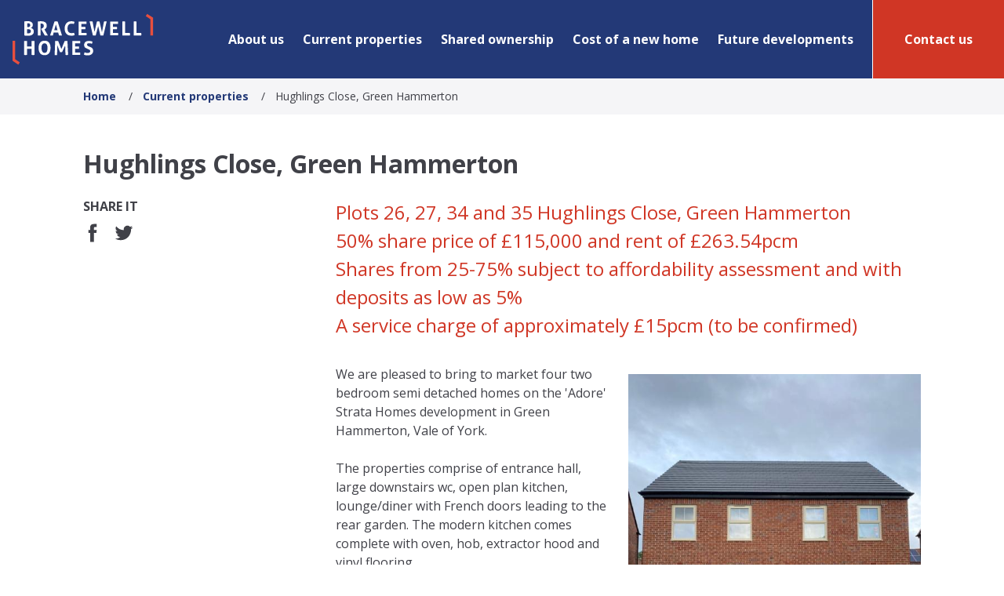

--- FILE ---
content_type: text/html; charset=UTF-8
request_url: https://www.bracewellhomes.co.uk/current-properties/hughlings-close
body_size: 3577
content:
<!DOCTYPE html>
    <!--[if IE 9]>          <html class="lt-ie10 no-js" lang="en"> <![endif]-->
    <!--[if gt IE 9]><!-->  <html class=" no-js" lang="en"><!--<![endif]-->

    <head>
                        <meta charset="UTF-8">
        
        <title>Hughlings Close, Green Hammerton – Bracewell Homes</title>

                    <meta http-equiv="x-ua-compatible" content="ie=edge">
            <meta name="viewport" content="width=device-width, initial-scale=1">
        
                    <link rel="alternate" type="application/rss+xml" href="/rss/news">
        
            <link rel="apple-touch-icon" sizes="180x180" href="/themes/bracewellhomes/dist/images/favicons/apple-touch-icon.png?2.14.0">
    <link rel="icon" type="image/png" sizes="32x32" href="/themes/bracewellhomes/dist/images/favicons/favicon-32x32.png?2.14.0">
    <link rel="icon" type="image/png" sizes="16x16" href="/themes/bracewellhomes/dist/images/favicons/favicon-16x16.png?2.14.0">
    <link rel="manifest" href="/themes/bracewellhomes/dist/images/favicons/site.webmanifest?2.14.0">
    <link rel="mask-icon" href="/themes/bracewellhomes/dist/images/favicons/safari-pinned-tab.svg?2.14.0" color="#6d3465">
    <link rel="shortcut icon" href="/themes/bracewellhomes/dist/images/favicons/favicon.ico?2.14.0">
    <meta name="msapplication-TileColor" content="#6d3465">
    <meta name="msapplication-config" content="/themes/bracewellhomes/dist/images/favicons/browserconfig.xml?2.14.0">
    <meta name="theme-color" content="#ffffff">

            <link href="https://fonts.googleapis.com/css?family=Open+Sans:400,600,700" rel="stylesheet">
    <link rel="stylesheet" href="/themes/bracewellhomes/dist/style.css?2.14.0">

                            <link rel="stylesheet" type="text/css" href="/site/styles/style.css?da39a3ee5e6b4b0d3255bfef95601890afd80709">

        
                    <meta name="revisit-after" content="2 days">
            <meta name="robots" content="index,follow">
            <meta name="author" content="Bracewell Homes">
            <meta name="keywords" content="Hughlings Close, property, home, shared ownership">
            <meta name="description" content="Properties for sale in Hughlings Close, Green Hammerton">
            <meta property="dcterms:creator" content="Clare Cryer">
            <meta property="dcterms:rightsHolder" content="Copyright Bracewell Homes">
            <meta property="dcterms:coverage" content="UK">
            <meta property="dcterms:identifier" content="https://www.bracewellhomes.co.uk/current-properties/hughlings-close">
            <meta property="dcterms:publisher" content="Bracewell Homes">
            <meta property="dcterms:subject" content="Hughlings Close, property, home, shared ownership" >
            <meta property="dcterms:description" content="Properties for sale in Hughlings Close, Green Hammerton" >
            <meta property="dcterms:title" content="Hughlings Close, Green Hammerton">
            <meta property="dcterms:format" content="text/html">
            <meta property="dcterms:language" content="en">
                            <meta property="dcterms:created" content="2021-10-07">
                                        <meta property="dcterms:modified" content="2021-10-07">
                                
                    <meta property="og:title" content="Hughlings Close, Green Hammerton – Bracewell Homes">
            <meta property="og:site_name" content="Bracewell Homes">
            <meta property="og:type" content="website">
            <meta property="og:url" content="https://www.bracewellhomes.co.uk/current-properties/hughlings-close">
            <meta property="og:image" content="    https://www.bracewellhomes.co.uk/themes/bracewellhomes/dist/images/opengraph/opengraph.jpg?2.14.0
">
            <meta property="og:image:alt" content="Bracewell Homes" />
        
                            
            <script src="/themes/bracewellhomes/dist/libs/modernizr.js?2.14.0"></script>

                
                </head>

    <body class="two-column document-article">
            <div class="site">
        
                                                <nav class="skip-links" aria-label="Skip link">
    <ul class="list list--skip-links">

                    <li class="list__item">
                <a class="list__link" href="#content" rel="nofollow">
                    Skip to content
                </a>
            </li>
        
        
    </ul>
</nav>
                
                                        <header class="site-header" id="top">

        
                            <div class="container">

                                                    <div class="identity">
        <a href="/" class="identity__link" title="Bracewell Homes Home Page">
            <picture>
                <source srcset="/themes/bracewellhomes/dist/images/logo-header.svg?2.14.0" type="image/svg+xml">
                <img src="/themes/bracewellhomes/dist/images/logo-header.png?2.14.0" class="identity__logo" alt="" />
            </picture>
            <span class="visually-hidden" id="site-identity-description-header">Logo: Visit the Bracewell Homes home page</span>
        </a>
    </div>

                                                        <nav class="nav nav--primary-navigation" aria-label="Main">
        <a class="button button--icon list__link js-menu-toggle js-toggle" id="js-menu-toggle" href="#js-menu" data-a11y-toggle="js-menu"><span class="icon toggle-icon"><span class="toggle-icon__line"></span></span><span class="visually-hidden">Menu</span></a><nav class="menu-navigation" id="js-menu"><ul class="list list--inline"><li class="list__item"><a class="list__link" href="https://www.bracewellhomes.co.uk/us"><span class="list__text">About us</span></a></li><li class="list__item"><a class="list__link" href="https://www.bracewellhomes.co.uk/current-properties"><span class="list__text">Current properties</span></a></li><li class="list__item"><a class="list__link" href="https://www.bracewellhomes.co.uk/shared"><span class="list__text">Shared ownership</span></a></li><li class="list__item"><a class="list__link" href="https://www.bracewellhomes.co.uk/homepage/8/cost-of-a-new-home"><span class="list__text">Cost of a new home</span></a></li><li class="list__item"><a class="list__link" href="https://www.bracewellhomes.co.uk/futuredevelopments"><span class="list__text">Future developments</span></a></li><li class="list__item"><a class="list__link" href="https://www.bracewellhomes.co.uk/homepage/9/contact-us"><span class="list__text">Contact us</span></a></li></ul></nav>    </nav>
                                            
                </div>
            
            
            
        
    </header>
                
                                    
                
                                        <nav class="breadcrumb" aria-label="Breadcrumb">
        <div class="container">

            <ol class="list list--breadcrumb">                            <li class="list__item">
                                <a href="/" rel="home">
                                    Home
                                </a>
                            </li>
                        
                                                    
                                                                    <li class="list__item">
                                        <a href="/current-properties">
                                            Current properties
                                        </a>
                                    </li>
                                
                                                    
                                                    <li class="list__item"><span>Hughlings Close, Green Hammerton</span></li>
                        </ol>
        </div>
    </nav>
                            
                <main class="site-main" id="content" tabindex="-1">

                
                    <div class="container">
                                                                        
                                <section class="site-content" aria-label="Site content area">

                                                                                                        <h1 class="page-heading">
    Hughlings Close, Green Hammerton
</h1>                                        
                                                                                    <div class="page-content">

                                                
    
                                    
                                                    
                
                
                        <div class="editor">
    <p class="summary">Plots 26, 27, 34 and 35 Hughlings Close, Green Hammerton<br />
50% share price of &pound;115,000 and rent of &pound;263.54pcm<br />
Shares from 25-75% subject to affordability assessment and with deposits as low as 5%<br />
A service charge of approximately &pound;15pcm (to be confirmed)</p>

<p><img alt="Properties for sale at Hughlings Close" class="float_right" src="/bracewellhomes/images/Hughlings_Close.jpg" /></p>

<p>We are pleased to bring to market four two bedroom semi detached homes on the &#39;Adore&#39; Strata Homes development in Green Hammerton, Vale of York.</p>

<p>The properties comprise of entrance hall, large downstairs wc, open plan kitchen, lounge/diner with French doors leading to the rear garden. The modern kitchen comes complete with oven, hob, extractor hood and vinyl flooring.</p>

<p>The first floor offers two double bedrooms and modern family bathroom with vinyl flooring included</p>

<p>Externally to the front there is off road parking. To the rear there is an enclosed turfed garden, small flagged patio and shed.</p>

<p><strong>Key features:</strong></p>

<ul>
	<li>10 year NHBC warranty</li>
	<li>flooring to all wet areas</li>
	<li>turf included</li>
	<li>parking</li>
	<li>shed</li>
</ul>

<p>A local connection is required to be considered for these properties. Eligible areas include Marton gum Grafton, Green Hammerton, Nun Monkton, Hunsingore, Kirk Hammerton, Moor Monkton, Lower Dunsforth, Great Ouseburn, Little Ouseburn and Whixley. Please speak to one of the sales team for further information.</p>

<p>For further details please contact Bridgfords Harrogate on 01423 275056 or email <a href="mailto:Harrogate@bridgfords.co.uk" title="email Bridgfords Harrogate">Harrogate@bridgfords.co.uk</a></p>

</div>            
                
                        
                    
                                        

                                            </div>
                                        
                                                                                    <div class="aside aside--sidebar">

                                                                                                                        

                    

                    

                                                                    
                                                                        

        <nav class="nav nav--social-links" aria-labelledby="social-links-heading">

        
                <h2 class="nav__heading" id="social-links-heading">Share it</h2>

            <ul class="nav__list list list--inline">

                    
                            <li class="list__item">
        <a class="list__link" href="http://www.facebook.com/share.php?u=https%3A%2F%2Fwww.bracewellhomes.co.uk%2Fcurrent-properties%2Fhughlings-close">
            <span class="icon icon-social-facebook-greyDark"></span>
            <span class="visually-hidden">Facebook</span>
        </a>
    </li>

                        
                            <li class="list__item">
        <a class="list__link" href="https://twitter.com/share?text=Hughlings%20Close%2C%20Green%20Hammerton&amp;url=https%3A%2F%2Fwww.bracewellhomes.co.uk%2Fcurrent-properties%2Fhughlings-close">
            <span class="icon icon-social-twitter-greyDark"></span>
            <span class="visually-hidden">Twitter</span>
        </a>
    </li>

                    
                </ul>
            
        
    </nav>
                                                
                                            </div>
                                                                            
        
    </section>

                                                                                
            </div>
        
    </main>

                                
    <footer class="site-footer">

                    <div class="container">

                
                                                <div class="identity">
        <a href="/" class="identity__link" title="Bracewell Homes Home Page">
            <picture>
                <source srcset="/themes/bracewellhomes/dist/images/logo-footer.svg?2.14.0" type="image/svg+xml">
                <img src="/themes/bracewellhomes/dist/images/logo-footer.png?2.14.0" class="identity__logo" alt="" />
            </picture>
            <span class="visually-hidden" id="site-identity-description-footer">Logo: Visit the Bracewell Homes home page</span>
        </a>
    </div>
                    
                                            <nav class="site-footer__nav" aria-label="Footer">
                                                                            
                        </nav>
                    
                                                                    <p class="site-footer__text site-footer__rights">© 2026 Bracewell Homes</p>
                    
                    
                                            <p class="site-footer__text">
                            <a class="site-footer__supplier" href="https://www.jadu.net">Designed and Powered by <strong>Jadu</strong>.</a>
                        </p>
                    
                
            </div>
        
    </footer>
            
        
    </div>

            <script src="//ajax.googleapis.com/ajax/libs/jquery/3.2.1/jquery.min.js"></script>
    <script>window.jQuery || document.write('<script src="/themes/bracewellhomes/dist/libs/jquery.min.js?2.14.0"><\/script>');</script>

            <script src="/themes/bracewellhomes/dist/app.js?2.14.0"></script>
        <link rel="stylesheet" href="/themes/bracewellhomes/dist/icons/icons.data.svg.css?2.14.0">
    
    <script src="/site/js/almond.min.js?2.14.0"></script>
    <script src="/site/js/util.min.js?2.14.0"></script>
            
    <!-- Google Analytics --><script type="text/javascript">  (function(i,s,o,g,r,a,m){i['GoogleAnalyticsObject']=r;i[r]=i[r]||function(){  (i[r].q=i[r].q||[]).push(arguments)},i[r].l=1*new Date();a=s.createElement(o),  m=s.getElementsByTagName(o)[0];a.async=1;a.src=g;m.parentNode.insertBefore(a,m)  })(window,document,'script','https://www.google-analytics.com/analytics.js','ga');  ga('create', ' UA-180215746-1', 'auto');  ga('send', 'pageview');</script><!-- end of Google Analytics-->
    </body>
</html>


--- FILE ---
content_type: text/css
request_url: https://www.bracewellhomes.co.uk/themes/bracewellhomes/dist/style.css?2.14.0
body_size: 28556
content:
@-webkit-keyframes animation--bounce{0%,10%,20%,100%{-webkit-transform:translateY(0);transform:translateY(0)}5%{-webkit-transform:translateY(-10px);transform:translateY(-10px)}15%{-webkit-transform:translateY(-5px);transform:translateY(-5px)}}@keyframes animation--bounce{0%,10%,20%,100%{-webkit-transform:translateY(0);transform:translateY(0)}5%{-webkit-transform:translateY(-10px);transform:translateY(-10px)}15%{-webkit-transform:translateY(-5px);transform:translateY(-5px)}}.animation--bounce{-webkit-animation-duration:3s;animation-duration:3s;-webkit-animation-name:animation--bounce;animation-name:animation--bounce}.animation--infinite{-webkit-animation-iteration-count:infinite;animation-iteration-count:infinite}html{line-height:1.15;-webkit-text-size-adjust:100%}body{margin:0}main{display:block}h1,.h1{font-size:2em;margin:0.67em 0}hr{-webkit-box-sizing:content-box;box-sizing:content-box;height:0;overflow:visible}pre{font-family:monospace, monospace;font-size:1em}a{background-color:transparent}abbr[title]{border-bottom:none;text-decoration:underline;-webkit-text-decoration:underline dotted;text-decoration:underline dotted}b,strong{font-weight:bolder}code,kbd,samp{font-family:monospace, monospace;font-size:1em}small{font-size:80%}sub,sup{font-size:75%;line-height:0;position:relative;vertical-align:baseline}sub{bottom:-0.25em}sup{top:-0.5em}img{border-style:none}button,input,optgroup,select,textarea{font-family:inherit;font-size:100%;line-height:1.15;margin:0}button,input{overflow:visible}button,select{text-transform:none}button,[type="button"],[type="reset"],[type="submit"]{-webkit-appearance:button}button::-moz-focus-inner,[type="button"]::-moz-focus-inner,[type="reset"]::-moz-focus-inner,[type="submit"]::-moz-focus-inner{border-style:none;padding:0}button:-moz-focusring,[type="button"]:-moz-focusring,[type="reset"]:-moz-focusring,[type="submit"]:-moz-focusring{outline:1px dotted ButtonText}fieldset{padding:0.35em 0.75em 0.625em}legend{-webkit-box-sizing:border-box;box-sizing:border-box;color:inherit;display:table;max-width:100%;padding:0;white-space:normal}progress{vertical-align:baseline}textarea{overflow:auto}[type="checkbox"],[type="radio"]{-webkit-box-sizing:border-box;box-sizing:border-box;padding:0}[type="number"]::-webkit-inner-spin-button,[type="number"]::-webkit-outer-spin-button{height:auto}[type="search"]{-webkit-appearance:textfield;outline-offset:-2px}[type="search"]::-webkit-search-decoration{-webkit-appearance:none}::-webkit-file-upload-button{-webkit-appearance:button;font:inherit}details{display:block}summary{display:list-item}template{display:none}[hidden]{display:none}html{-webkit-box-sizing:border-box;box-sizing:border-box;font:0.85em / 1.5 "Open Sans",sans-serif;margin:0;min-height:100%}@media screen and (min-width: 600px){html{font-size:.9em}}@media screen and (min-width: 960px){html{font-size:1em}}body{color:#404148;min-height:100vh;padding-top:0}@media screen and (min-width: 320px){body{overflow-x:hidden}}@media screen and (min-width: 760px){body{display:-webkit-box;display:-ms-flexbox;display:flex;-webkit-box-orient:vertical;-webkit-box-direction:normal;-ms-flex-direction:column;flex-direction:column}}@media screen and (-ms-high-contrast: active), (-ms-high-contrast: none){body{display:block}}html,body{max-width:100%;min-height:100vh}*{-moz-osx-font-smoothing:grayscale;-webkit-font-smoothing:antialiased}*,*::before,*::after{-webkit-box-sizing:border-box;box-sizing:border-box}blockquote,dl,dd,ol,ul,h1,.h1,h2,.h2,h3,.form__heading,.h3,h4,.h4,h5,.h5,h6,.h6,p,pre,fieldset,hr{margin:0}fieldset,ol,ul{padding:0}iframe,fieldset{border:0}[tabindex]:focus{outline:3px solid #216e7e}[tabindex="-1"]:focus{outline:none}strong{font-weight:700}img{font-style:italic;max-width:100%}img[width],img[height]{max-width:none}hgroup,.hgroup,ul,ol,dl,blockquote,p,pre,address,table,form,hr{margin:.75rem 0 1.5rem}address{font-style:normal}li>ul,li>ol{margin-bottom:0}hr{background-color:#f5f5f7;border:0;height:1px;margin:1.5rem 0}ul,ol,dd{margin:.75em 0 0 1.5em}li{margin:.5em 0 0}code{background-color:#dcdcdc;border-radius:2px;-webkit-box-decoration-break:clone;box-decoration-break:clone;line-height:1;padding:0 2px;word-wrap:break-word}pre{margin-top:0;-moz-tab-size:2;-o-tab-size:2;tab-size:2}pre+p{margin-top:1.5rem}::-moz-selection{background-color:#233977 !important;color:#fff !important;text-shadow:none !important}::selection{background-color:#233977 !important;color:#fff !important;text-shadow:none !important}[data-a11y-toggle]:not([aria-controls]):not(.nav--secondary-navigation),[aria-hidden='true'][aria-labelledby]:not(.nav--secondary-navigation){display:none}[role="button"]{cursor:pointer}table{border-collapse:collapse;border-spacing:0}td,th{padding:0}@media (prefers-reduced-motion: reduce){*{-webkit-animation-duration:.01ms !important;animation-duration:.01ms !important;-webkit-animation-iteration-count:1 !important;animation-iteration-count:1 !important;scroll-behavior:auto !important;-webkit-transition-duration:.01ms !important;-o-transition-duration:.01ms !important;transition-duration:.01ms !important}}.flickity-enabled{position:relative}.flickity-enabled:focus{outline:none}.flickity-viewport{overflow:hidden;position:relative;height:100%}.flickity-slider{position:absolute;width:100%;height:100%}.flickity-enabled.is-draggable{-webkit-tap-highlight-color:transparent;-webkit-user-select:none;-moz-user-select:none;-ms-user-select:none;user-select:none}.flickity-enabled.is-draggable .flickity-viewport{cursor:move;cursor:-webkit-grab;cursor:grab}.flickity-enabled.is-draggable .flickity-viewport.is-pointer-down{cursor:-webkit-grabbing;cursor:grabbing}.flickity-button{position:absolute;background:rgba(255,255,255,0.75);border:none;color:#333}.flickity-button:hover{background:white;cursor:pointer}.flickity-button:focus{outline:none;-webkit-box-shadow:0 0 0 5px #19F;box-shadow:0 0 0 5px #19F}.flickity-button:active{opacity:0.6}.flickity-button:disabled{opacity:0.3;cursor:auto;pointer-events:none}.flickity-button-icon{fill:currentColor}.flickity-prev-next-button{top:50%;width:44px;height:44px;border-radius:50%;-webkit-transform:translateY(-50%);-ms-transform:translateY(-50%);transform:translateY(-50%)}.flickity-prev-next-button.previous{left:10px}.flickity-prev-next-button.next{right:10px}.flickity-rtl .flickity-prev-next-button.previous{left:auto;right:10px}.flickity-rtl .flickity-prev-next-button.next{right:auto;left:10px}.flickity-prev-next-button .flickity-button-icon{position:absolute;left:20%;top:20%;width:60%;height:60%}.flickity-page-dots{position:absolute;width:100%;bottom:-25px;padding:0;margin:0;list-style:none;text-align:center;line-height:1}.flickity-rtl .flickity-page-dots{direction:rtl}.flickity-page-dots .dot{display:inline-block;width:10px;height:10px;margin:0 8px;background:#333;border-radius:50%;opacity:0.25;cursor:pointer}.flickity-page-dots .dot.is-selected{opacity:1}img[data-action="zoom"]{cursor:pointer;cursor:-webkit-zoom-in;cursor:-moz-zoom-in}.zoom-img,.zoom-img-wrap{position:relative;z-index:666;-webkit-transition:all 300ms;-o-transition:all 300ms;transition:all 300ms}img.zoom-img{cursor:pointer;cursor:-webkit-zoom-out;cursor:-moz-zoom-out}.zoom-overlay{z-index:420;background:#fff;position:fixed;top:0;left:0;right:0;bottom:0;pointer-events:none;filter:"alpha(opacity=0)";opacity:0;-webkit-transition:opacity 300ms;-o-transition:opacity 300ms;transition:opacity 300ms}.zoom-overlay-open .zoom-overlay{filter:"alpha(opacity=100)";opacity:1}.zoom-overlay-open,.zoom-overlay-transitioning{cursor:default}.giga{font-size:6rem;margin:.75rem 0}.mega{font-size:4.5rem;margin:.75rem 0}.kilo{font-size:3.25rem;margin:1.5rem 0 1rem}h1,.h1,.alpha{font-size:2rem;line-height:1.3;margin:.75rem 0 0}h2,.h2,.beta{font-size:1.75rem;line-height:1.3;margin:1rem 0 .75rem}.gamma{font-size:1.625rem;line-height:1.3;margin:1.5rem 0 0}h3,.form__heading,.h3,.site-announcement .alert__heading,.delta{font-size:1.5rem;line-height:1.3;margin:1.125rem 0 0}h4,.h4,blockquote,.blockquote,.button--large,.button--large:visited,.alert__heading,.epsilon{font-size:1.25rem;margin:.5rem 0 0}h5,.h5,.widget-feeds .listing .listing__heading,.listing--compact .listing__heading,.zeta{font-size:1.125rem;margin:.5rem 0 0}h6,.h6,.button,.button:visited,.form__label--upload,.form__label--image-upload,.list--record .list__link,.list--navigation .list__link,.pagination--complex .pagination__link,.pagination--complex .pagination__active,.nav--pages-in .list__link,.form__label--upload:visited,.form__label--image-upload:visited,.calendar__heading,.help,.normalis{font-size:1rem;margin:.75rem 0 0}blockquote cite,blockquote .blockquote__cite,.blockquote cite,.blockquote .blockquote__cite,.style-guide__heading{font-family:"Open Sans",sans-serif;font-size:1rem;font-style:normal;font-weight:400;line-height:1.5}pre,.data-table th,.data-table .th,.page-content table:not([class]) th,.page-content table:not([class]) .th,.data-table td,.page-content table:not([class]) td,.widget-feeds .listing .listing__summary,.listing--compact .listing__summary,.widget-feeds .listing .listing__meta,.listing--compact .listing__meta,.progress-bar__info,.milli{font-size:.875rem;margin:.75rem 0 0}.form__help,.button--small,.button--small:visited,.micro{font-size:.75rem;margin:1rem 0 0}h1,.h1,h2,.h2,h3,.form__heading,.h3,h4,.h4,h5,.h5,h6,.h6{color:#404148;font-family:"Open Sans",sans-serif;font-weight:700}h2+h3,.h2+h3,h2+.form__heading,.h2+.form__heading,h2+.h3,.h2+.h3{margin-top:0}h3+h4,.form__heading+h4,.h3+h4,h3+.h4,.form__heading+.h4,.h3+.h4{margin-top:.375rem}h5+h6,.h5+h6,h5+.h6,.h5+.h6{margin-top:.375rem}.h1{display:block}.h2{display:block}.form__heading,.h3{display:block}.h4{display:block}.h5{display:block}.h6{display:block}.summary{color:#d03625;font-size:1.5rem;margin:0 0 2rem}.outer-container,.container{max-width:1100px;margin-left:auto;margin-right:auto;padding:0 1rem}.outer-container::after,.container::after{clear:both;content:'';display:table}.container .container,.container--flush{padding-left:0;padding-right:0}.container--wide{max-width:1440px}.modular .outer-container{max-width:100%;padding-left:0;padding-right:0}.measure{max-width:47em}.icon{background-position:center center;background-size:contain;display:block;height:2rem;width:2rem}.icon svg{max-height:100%;max-width:100%}.icon--small{height:1.125rem;width:1.125rem}.icon--inline{display:inline-block;height:1.5rem;margin-top:-.125em;vertical-align:middle;width:1.5rem}.icon--inline:last-child{margin-left:1em}.icon--inline:first-child{margin-right:1em}.icon--inline.icon--large{height:2rem;width:2rem}.js .icon--embeded{width:auto}.icon--full{height:100%;width:100%}a{color:#233977}a,a:visited{font-weight:700;text-decoration:none}a:visited{color:#216e7e}a:hover,a:focus,a:active{color:#d03625;text-decoration:underline}a:focus{outline:3px solid #216e7e;color:#233977}.link-external{background-color:#fff}.link-external,.link-external:visited{text-decoration:none}.link-external:hover,.link-external:focus,.link-external:active{text-decoration:underline}.link-external:hover .link-external__text,.link-external:focus .link-external__text,.link-external:active .link-external__text{text-decoration:underline}.link-external .link-external__text{text-decoration:underline}.link-external .icon{display:inline-block;height:.75rem;margin-left:.1875rem;margin-right:.1875rem;width:.75rem}th .link-external{background-color:transparent;text-decoration:underline}th .link-external:hover,th .link-external:hover .link-external__text,th .link-external:focus,th .link-external:focus .link-external__text,th .link-external:active,th .link-external:active .link-external__text{text-decoration:none}th .link-external .icon-external-link{display:none}img{display:block}.image--feature,.image--caption,.editor .imageCaption.float_right{float:left;margin:0 0 1.5rem;width:100%}@media screen and (min-width: 500px){.image--feature,.image--caption,.editor .imageCaption.float_right{float:right;margin:0 0 1.5rem 1.5rem;max-width:21.875rem;min-width:9.375rem;width:33.33333%}}.image--caption img,.editor .imageCaption.float_right img{width:100%}.image--caption .image--feature,.editor .imageCaption.float_right .image--feature{margin:0}.image--avatar{max-width:3.75rem}.image--avatar img{border:2px solid #000;height:auto}.image--gallery{display:block}.editor .imageCaption p,.image__caption{background-color:#f5f5f7;clear:both;font-size:.875rem;margin-top:0;padding:.375rem}.image--thumbnail{height:auto;max-width:9.375rem;width:20%}.image-link{max-width:100%}::-webkit-input-placeholder{color:#989799}::-moz-placeholder{opacity:1;color:#989799}::-moz-placeholder{opacity:1;color:#989799}:-ms-input-placeholder{color:#989799}.placeholdr{color:#989799}blockquote p,blockquote .blockquote__text,.blockquote p,.blockquote .blockquote__text,.widget-carousel .slide__description,.bracket{border-left:7px solid #e84f3d;border-right:7px solid #e84f3d;position:relative}blockquote p::before,blockquote .blockquote__text::before,.blockquote p::before,.blockquote .blockquote__text::before,.widget-carousel .slide__description::before,blockquote p::after,blockquote .blockquote__text::after,.blockquote p::after,.blockquote .blockquote__text::after,.widget-carousel .slide__description::after,.bracket::before,.bracket::after{border-bottom:7px solid #e84f3d;content:'';height:1px;position:absolute;-webkit-transform:rotate(30deg);-ms-transform:rotate(30deg);transform:rotate(30deg);width:1.125rem}blockquote p::before,blockquote .blockquote__text::before,.blockquote p::before,.blockquote .blockquote__text::before,.widget-carousel .slide__description::before,.bracket::before{bottom:-.375rem;left:-7px}blockquote p::after,blockquote .blockquote__text::after,.blockquote p::after,.blockquote .blockquote__text::after,.widget-carousel .slide__description::after,.bracket::after{right:-7px;top:-.375rem}@media screen and (min-width: 760px){.bracket--large,.widget-width--100 .widget-content .editor .blockquote p,.widget-width--100 .widget-content .editor .blockquote .blockquote__text,.widget-width--100 .widget-content .editor blockquote p,.widget-width--100 .widget-content .editor blockquote .blockquote__text,.widget-carousel .slide__description{border-width:.8125rem}.bracket--large::before,.bracket--large::after,.widget-width--100 .widget-content .editor .blockquote p::before,.widget-width--100 .widget-content .editor .blockquote .blockquote__text::before,.widget-width--100 .widget-content .editor blockquote p::before,.widget-width--100 .widget-content .editor blockquote .blockquote__text::before,.widget-carousel .slide__description::before,.widget-width--100 .widget-content .editor .blockquote p::after,.widget-width--100 .widget-content .editor .blockquote .blockquote__text::after,.widget-width--100 .widget-content .editor blockquote p::after,.widget-width--100 .widget-content .editor blockquote .blockquote__text::after,.widget-carousel .slide__description::after{border-width:.8125rem;width:2.1875rem}.bracket--large::before,.widget-width--100 .widget-content .editor .blockquote p::before,.widget-width--100 .widget-content .editor .blockquote .blockquote__text::before,.widget-width--100 .widget-content .editor blockquote p::before,.widget-width--100 .widget-content .editor blockquote .blockquote__text::before,.widget-carousel .slide__description::before{bottom:-.6875rem;left:-.8125rem}.bracket--large::after,.widget-width--100 .widget-content .editor .blockquote p::after,.widget-width--100 .widget-content .editor .blockquote .blockquote__text::after,.widget-width--100 .widget-content .editor blockquote p::after,.widget-width--100 .widget-content .editor blockquote .blockquote__text::after,.widget-carousel .slide__description::after{right:-.8125rem;top:-.6875rem}}@media screen and (max-width: 759px){.bracket--large,.widget-width--100 .widget-content .editor .blockquote p,.widget-width--100 .widget-content .editor .blockquote .blockquote__text,.widget-width--100 .widget-content .editor blockquote p,.widget-width--100 .widget-content .editor blockquote .blockquote__text,.widget-carousel .slide__description{border-width:.3125rem}.bracket--large::before,.bracket--large::after,.widget-width--100 .widget-content .editor .blockquote p::before,.widget-width--100 .widget-content .editor .blockquote .blockquote__text::before,.widget-width--100 .widget-content .editor blockquote p::before,.widget-width--100 .widget-content .editor blockquote .blockquote__text::before,.widget-carousel .slide__description::before,.widget-width--100 .widget-content .editor .blockquote p::after,.widget-width--100 .widget-content .editor .blockquote .blockquote__text::after,.widget-width--100 .widget-content .editor blockquote p::after,.widget-width--100 .widget-content .editor blockquote .blockquote__text::after,.widget-carousel .slide__description::after{border-width:.3125rem;width:.9375rem}.bracket--large::before,.widget-width--100 .widget-content .editor .blockquote p::before,.widget-width--100 .widget-content .editor .blockquote .blockquote__text::before,.widget-width--100 .widget-content .editor blockquote p::before,.widget-width--100 .widget-content .editor blockquote .blockquote__text::before,.widget-carousel .slide__description::before{bottom:-.3125rem;left:-.3125rem}.bracket--large::after,.widget-width--100 .widget-content .editor .blockquote p::after,.widget-width--100 .widget-content .editor .blockquote .blockquote__text::after,.widget-width--100 .widget-content .editor blockquote p::after,.widget-width--100 .widget-content .editor blockquote .blockquote__text::after,.widget-carousel .slide__description::after{right:-.3125rem;top:-.3125rem}}blockquote,.blockquote{margin:.5rem auto 3rem;max-width:100%;text-align:center;width:37.5rem}blockquote p,blockquote .blockquote__text,.blockquote p,.blockquote .blockquote__text{font-size:1.5rem;font-weight:700;line-height:1.3;margin:0;padding:0 2.25rem}blockquote cite,blockquote .blockquote__cite,.blockquote cite,.blockquote .blockquote__cite{display:block;font-size:.875rem;font-style:normal;margin:0;padding-top:.75rem}.map{background:#f5f5f7 url(images/preloader.svg) no-repeat center;margin-bottom:1.5rem;min-height:300px}.gm-style button{outline:none}.gm-style button:focus,.gm-style button:active{-webkit-box-shadow:0 0 0 2px #233977;box-shadow:0 0 0 2px #233977;z-index:1}.gm-style [tabindex="0"]:focus,.gm-style [tabindex="0"]:active{z-index:1}.gm-style [tabindex="0"]:focus>div,.gm-style [tabindex="0"]:active>div{-webkit-box-shadow:inset 0 0 0 2px #233977;box-shadow:inset 0 0 0 2px #233977}.gm-style a,.gm-style button,.gm-style *[role="button"]{display:block;margin:-2px 0;padding:2px}.gm-style a:hover,.gm-style a:focus,.gm-style a:active,.gm-style button:hover,.gm-style button:focus,.gm-style button:active,.gm-style *[role="button"]:hover,.gm-style *[role="button"]:focus,.gm-style *[role="button"]:active{z-index:1}.gm-style a:focus,.gm-style button:focus,.gm-style *[role="button"]:focus{-webkit-box-shadow:0 0 0 2px #233977 !important;box-shadow:0 0 0 2px #233977 !important;outline:none;text-decoration:underline}.gm-style .gm-control-active{overflow:visible !important}.gm-style .gm-control-active:focus{text-decoration:underline}.gm-style>div:not(.gmnoprint) a:not([class]){display:inline-block !important}.gm-style .gmnoprint,.gm-style .gm-style-cc{height:1.5rem !important}.gm-style .gmnoprint a,.gm-style .gm-style-cc a{margin-bottom:2px;margin-top:2px}.gm-style .gmnoprint a+span,.gm-style .gm-style-cc a+span{line-height:1.75}.form__component--esri input[type="text"],.google-translate .goog-te-combo,.form__select,.form__textarea,.form__field{-webkit-appearance:none;-moz-appearance:none;appearance:none;border-radius:0;color:#404148;display:block;font-family:"Open Sans",sans-serif;font-size:1.25rem;line-height:1.3;margin:0;max-width:100%;padding:.75rem;vertical-align:baseline;width:100%}@media screen and (min-width: 760px){.form__component--esri input[type="text"],.google-translate .goog-te-combo,.form__select,.form__textarea,.form__field{font-size:1.125rem;line-height:1.4}}@media screen and (min-width: 960px){.form__component--esri input[type="text"],.google-translate .goog-te-combo,.form__select,.form__textarea,.form__field{font-size:1rem;line-height:1.5}}.form__component--esri input:focus[type="text"],.google-translate .goog-te-combo:focus,.form__select:focus,.form__textarea:focus,.form__field:focus{outline:3px solid #216e7e;border-color:#233977}.form__component--esri input[type="text"],.google-translate .goog-te-combo,.form__select,.form__textarea,.form__field{background-color:#fff;border:1px solid #8e8d8f}.card .form__component--esri input[type="text"],.form__component--esri .card input[type="text"],.listing--featured .form__component--esri input[type="text"],.form__component--esri .listing--featured input[type="text"],.supplement .form__component--esri input[type="text"],.form__component--esri .supplement input[type="text"],.aside__section .form .form__component--esri input[type="text"],.form__component--esri .aside__section .form input[type="text"],.widget-inner .form__component--esri input[type="text"],.form__component--esri .widget-inner input[type="text"],.card .google-translate .goog-te-combo,.google-translate .card .goog-te-combo,.listing--featured .google-translate .goog-te-combo,.google-translate .listing--featured .goog-te-combo,.supplement .google-translate .goog-te-combo,.google-translate .supplement .goog-te-combo,.aside__section .form .google-translate .goog-te-combo,.google-translate .aside__section .form .goog-te-combo,.widget-inner .google-translate .goog-te-combo,.google-translate .widget-inner .goog-te-combo,.card .form__select,.listing--featured .form__select,.supplement .form__select,.aside__section .form .form__select,.widget-inner .form__select,.card .form__textarea,.listing--featured .form__textarea,.supplement .form__textarea,.aside__section .form .form__textarea,.widget-inner .form__textarea,.card .form__field,.listing--featured .form__field,.supplement .form__field,.aside__section .form .form__field,.widget-inner .form__field{border-color:#848285}@media screen and (min-width: 760px){.form__component--esri{-webkit-box-align:center;-ms-flex-align:center;align-items:center;display:-webkit-box;display:-ms-flexbox;display:flex;-ms-flex-wrap:wrap;flex-wrap:wrap}.form__component--esri .map,.form__component--esri .form__help{-webkit-box-flex:1;-ms-flex:1 1 100%;flex:1 1 100%}}@media screen and (min-width: 760px){.form__component--esri .form__label{display:inline-block;-webkit-box-flex:0;-ms-flex:0 1 auto;flex:0 1 auto;margin:0 1rem 0 0;width:auto}}@media screen and (min-width: 760px){.form__component--esri input[type="text"]{display:inline-block;-webkit-box-flex:1;-ms-flex:1 1 33.33333%;flex:1 1 33.33333%}}@media screen and (max-width: 759px){.form__component--esri input[type="text"]+label{margin-top:.75rem}}@media screen and (min-width: 760px){.form__component--esri input[type="text"]+label{margin-left:1.5rem}}.form__component--esri .form__help{display:inline-block;margin-top:1.5rem}.form__field--upload,.form__field--image-upload{line-height:1;min-height:auto}.form__field--upload:focus ~ .form__label--upload,.form__field--upload.has-focus ~ .form__label--upload,.form__field--image-upload:focus ~ .form__label--upload,.has-focus.form__field--image-upload ~ .form__label--upload{outline:3px solid #216e7e}.form__label--upload,.form__label--image-upload{cursor:pointer;overflow:hidden;position:relative;-o-text-overflow:ellipsis;text-overflow:ellipsis;white-space:nowrap}.form__label--upload::after,.form__label--image-upload::after{background-position:center;content:'';display:block;position:absolute;right:.75rem;top:50%;-webkit-transform:translateY(-50%);-ms-transform:translateY(-50%);transform:translateY(-50%)}.form__component--file .form__label--upload,.form__component--file .form__label--image-upload{background-color:#d03625;border-color:#d03625;color:#fff;margin:.75rem 0;padding-right:3.75rem}@media screen and (min-width: 600px){.form__component--file .form__label--upload,.form__component--file .form__label--image-upload{width:auto}}.form__component--file .form__label--upload::after,.form__component--file .form__label--image-upload::after{background-size:cover;height:2rem;width:2rem}.form__component--file .form__label--upload:hover,.form__component--file .form__label--upload:focus,.form__component--file .form__label--upload:active,.form__component--file .form__label--image-upload:hover,.form__component--file .form__label--image-upload:focus,.form__component--file .form__label--image-upload:active{border-color:#233977}.form__label--upload .form__required-note,.form__label--image-upload .form__required-note{display:none}.form__label--upload::-moz-selection,.form__label--upload::-moz-selection,.form__label--image-upload::-moz-selection,.form__label--image-upload::-moz-selection{background-color:transparent !important;color:#fff !important}.form__label--upload::-moz-selection,.form__label--upload::selection,.form__label--image-upload::-moz-selection,.form__label--image-upload::selection{background-color:transparent !important;color:#fff !important}.form__component--image-upload .form__label--image-upload{margin:.75rem 0;padding-right:3.75rem}@media screen and (min-width: 600px){.form__component--image-upload .form__label--image-upload{width:auto}}.form__component--image-upload .form__label--image-upload::after{background-size:cover;height:2rem;width:2rem}.image__remove-button .button{margin:.5rem 0 0}.form__help{display:block;margin:0}.form__label,.form__legend{color:#404148;display:block;float:none;font-weight:700;margin:0;width:100%}.form__label--radio,.form__label--checkbox{display:inline-block;padding:0 .75rem 0 1.875rem;position:relative;width:auto}.form__label--radio::before,.form__label--checkbox::before{border:2px solid #8e8d8f;content:'';display:block;height:1rem;left:0;position:absolute;top:.25rem;-webkit-transition:background-color .2s,border-color .2s,-webkit-box-shadow .2s;transition:background-color .2s,border-color .2s,-webkit-box-shadow .2s;-o-transition:background-color .2s,border-color .2s,box-shadow .2s;transition:background-color .2s,border-color .2s,box-shadow .2s;transition:background-color .2s,border-color .2s,box-shadow .2s,-webkit-box-shadow .2s;width:1rem}.form__label--radio::after,.form__label--checkbox::after{background-color:rgba(0,0,0,0);background-position:center;background-size:75%;border:2px solid #8e8d8f;content:'';display:block;height:1rem;left:0;opacity:0;position:absolute;top:.25rem;-webkit-transition:background-color .2s,border-color .2s,opacity .2s;-o-transition:background-color .2s,border-color .2s,opacity .2s;transition:background-color .2s,border-color .2s,opacity .2s;width:1rem}.form__label--radio:hover,.form__label--checkbox:hover{color:#d03625;cursor:pointer;text-decoration:underline}.form__label--radio:hover::before,.form__label--checkbox:hover::before{border-color:#d03625}.form__label--radio:hover::after,.form__label--checkbox:hover::after{background-color:rgba(0,0,0,0);border-color:#d03625}.form__control--error .form__label--radio,.form__control--error .form__label--checkbox{color:#df341d}.form__radio,.form__checkbox{border:0;clip:rect(0, 0, 0, 0);height:1px;margin:-1px;overflow:hidden;padding:0;position:absolute;width:1px}.form__radio[checked] ~ .form__label::after,.form__radio:checked ~ .form__label::after,.form__checkbox[checked] ~ .form__label::after,.form__checkbox:checked ~ .form__label::after{opacity:1}.form__radio:focus ~ .form__label::before,.form__checkbox:focus ~ .form__label::before{outline:3px solid #216e7e}.form__radio:focus ~ .form__label::before,.form__radio:focus ~ .form__label::after,.form__checkbox:focus ~ .form__label::before,.form__checkbox:focus ~ .form__label::after{border-color:#8e8d8f}.form__radio[checked]:not(:checked) ~ .form__label::after,.form__checkbox[checked]:not(:checked) ~ .form__label::after{opacity:0}.form__control--error .form__radio[checked] ~ .form__label::before,.form__control--error .form__radio:checked ~ .form__label::before,.form__control--error .form__checkbox[checked] ~ .form__label::before,.form__control--error .form__checkbox:checked ~ .form__label::before{background-color:transparent}.form__label--radio::before,.form__label--radio::after{border-radius:50%}.form__label--radio::after{background-color:#000;-webkit-box-shadow:inset 0 0 0 2px #fff;box-shadow:inset 0 0 0 2px #fff}.form__label--radio:hover{color:#d03625;cursor:pointer;text-decoration:underline}.form__label--radio:hover::before{border-color:#000}.form__label--radio:hover::after{background-color:#000;border-color:#000;-webkit-box-shadow:none;box-shadow:none;opacity:1}.form__radio[checked]:not(:checked):hover ~ .form__label::after{opacity:1}.form__required-note{bottom:.5rem;display:inline-block;font-size:.75rem;font-style:normal;font-weight:400;margin-left:.5rem;position:absolute;right:0}.google-translate .goog-te-combo,.form__select{background-position:right 1rem center;background-size:1rem;padding-right:2.5rem}.google-translate .goog-te-combo::-ms-expand,.form__select::-ms-expand{display:none}.google-translate .goog-te-combo:-moz-focusring,.form__select:-moz-focusring{color:transparent;text-shadow:0 0 0 #404148}.google-translate .goog-te-combo:hover,.form__select:hover{cursor:pointer}.form__textarea{min-height:7.5rem;min-height:9.75rem;resize:vertical}@media screen and (min-width: 760px){.form__textarea{min-height:9.5rem}}@media screen and (min-width: 960px){.form__textarea{min-height:9.125rem}}.form__error-indicator{display:none}.form{margin:1.5rem 0 2rem}.form__heading{margin:0 0 1.5rem}.form__instructions{margin-bottom:1.5rem}.one-column .form__instructions>.editor{max-width:100%}.form__actions .button{margin-bottom:0}.form__actions .button--primary{float:right}.form__label-container{margin-bottom:.1875rem;padding:0 4.5rem .5rem 0;position:relative}@media screen and (min-width: 760px){.form__label-container--small{width:40%}}.form__action{display:block;margin-bottom:1.5rem}@media screen and (min-width: 400px){.form__action{display:inline-block;margin-bottom:0}}@media screen and (min-width: 400px){.form__action--primary{float:right}}.form__action--primary .button{width:100%}@media screen and (min-width: 400px){.form__action--primary .button{float:right;width:auto}}@media screen and (min-width: 400px){.form__action--secondary{margin-right:3rem}}.form__action--secondary .button{float:right;width:100%}@media screen and (min-width: 400px){.form__action--secondary .button{float:left;width:auto}}.form__footer{border-top:2px solid #d9d8d7;clear:both;padding-top:1.5rem;text-align:right}.form__control{clear:both;float:left;margin:.75rem 0 1.5rem;position:relative;width:100%}.form__control:first-of-type{margin-top:0}.form__control:first-of-type .form__label{margin-top:0}.form__component{clear:both;float:left;width:100%}.form__fieldset{min-width:0}.form__fieldset .form__component{margin-top:.75rem}.form__fieldset>.form__label{clear:both;float:left;font-weight:400}.form__fieldset>.form__label:last-of-type{margin-bottom:0}.form__fieldset .form__label--legend{font-weight:700;margin-bottom:0}.form__fieldset .form__control{margin:.75rem 0}.form__fieldset .form__control .form__label{font-weight:400;margin-bottom:0}.form__control-group{display:-webkit-box;display:-ms-flexbox;display:flex}.form__control-group .form__label{-webkit-box-flex:1;-ms-flex:1 1 auto;flex:1 1 auto;font-weight:400;max-width:100%;-webkit-box-ordinal-group:3;-ms-flex-order:2;order:2}.form__control-group .form__label--checkbox,.form__control-group .form__label--radio{-webkit-box-flex:0;-ms-flex:0 0 auto;flex:0 0 auto;-webkit-box-ordinal-group:2;-ms-flex-order:1;order:1}.form__field{min-height:3.25rem}@media screen and (min-width: 760px){.form__field{min-height:3.2rem}}@media screen and (min-width: 960px){.form__field{min-height:3.125rem}}.form__field--disabled{color:#f5f5f7;font-style:italic}.form__control--error .form__field,.form__control--error .form__select,.form__control--error .form__textarea{border-color:#df341d;outline:1px solid #df341d}.form__control--error .form__field:focus,.form__control--error .form__select:focus,.form__control--error .form__textarea:focus{outline:3px solid #216e7e}.form__control--error .form__label--checkbox:hover,.form__control--error .form__label--checkbox:focus,.form__control--error .form__label--checkbox:active,.form__control--error .form__label--radio:hover,.form__control--error .form__label--radio:focus,.form__control--error .form__label--radio:active{color:#d03625}.form__error-message{color:#df341d}.form--block .form__label--confirmation{float:none;padding-right:0;width:100%}.form--block .form__field--confirmation{margin-top:.75rem}.form--search .form__append-group{-ms-flex-wrap:nowrap;flex-wrap:nowrap}.form--search .form__field{-webkit-box-flex:1;-ms-flex:1 1 auto;flex:1 1 auto;min-height:2rem;min-width:1px;width:auto}.form--search .button{margin:0;min-height:2rem}.form--search .icon{display:none}.form--search .icon-fallback{clip:auto;height:auto;margin:auto;overflow:visible;padding:0;position:static;width:auto}.form--search .site-search__focus-button{display:none}.form--standout{background-color:#216e7e;color:#233977}.form--standout .form__heading{color:#233977}.form--standout .form__field{color:#000}.form--standout .button{border-color:#233977;color:#233977}.form__append-group{display:-webkit-box;display:-ms-flexbox;display:flex;-ms-flex-wrap:wrap;flex-wrap:wrap;-webkit-box-pack:end;-ms-flex-pack:end;justify-content:flex-end;margin-bottom:.75rem}.form__append-group .form__label-container{-webkit-box-flex:0;-ms-flex:0 0 100%;flex:0 0 100%;margin-bottom:.75rem}.form__append-group .form__component{-webkit-box-flex:1;-ms-flex:1 1 auto;flex:1 1 auto;margin:0 .75rem .75rem 0;width:auto}.form__append-group .button{margin:0 0 .75rem}.form__append-group .form__field{margin:0}.data-table,.page-content table:not([class]){width:100%}.data-table tbody tr:first-child td,.page-content table:not([class]) tbody tr:first-child td{padding-top:.75rem}.data-table tr:nth-child(odd) td,.page-content table:not([class]) tr:nth-child(odd) td{background-color:#f5f5f7}.data-table tr:nth-child(odd) th,.data-table tr:nth-child(odd) .th,.page-content table:not([class]) tr:nth-child(odd) th,.page-content table:not([class]) tr:nth-child(odd) .th{background-color:#233977}.data-table th,.data-table .th,.page-content table:not([class]) th,.page-content table:not([class]) .th{background-color:#233977;border:1px solid #989799;border-bottom:0;color:#fff;font-weight:700;padding:.75rem;text-align:left}.data-table th>a:not(.button),.data-table th>a:not(.button):visited,.data-table .th>a:not(.button),.data-table .th>a:not(.button):visited,.page-content table:not([class]) th>a:not(.button),.page-content table:not([class]) th>a:not(.button):visited,.page-content table:not([class]) .th>a:not(.button),.page-content table:not([class]) .th>a:not(.button):visited{color:#fff}.data-table th>a:not(.button):focus,.data-table .th>a:not(.button):focus,.page-content table:not([class]) th>a:not(.button):focus,.page-content table:not([class]) .th>a:not(.button):focus{outline-color:#fff}.data-table td,.page-content table:not([class]) td{border:1px solid #d9d8d7;padding:.75rem}.data-table td>p:last-child,.page-content table:not([class]) td>p:last-child{margin-bottom:0}@media screen and (min-width: 400px){.data-table td>p:last-child,.page-content table:not([class]) td>p:last-child{margin-bottom:.75rem}}.data-table .button,.editor .data-table .button,.page-content table:not([class]) .button,.editor .page-content table:not([class]) .button,.page-content .editor table:not([class]) .button{margin:.375rem}@media screen and (max-width: 399px){.data-table .button,.editor .data-table .button,.page-content table:not([class]) .button,.editor .page-content table:not([class]) .button,.page-content .editor table:not([class]) .button{display:block;margin:.75rem 0 0;width:100%}}table abbr[title]{text-decoration:none}.data-table caption,.page-content table:not([class]) caption,.data-table__caption{margin-bottom:.75rem}.data-table--bordered{border:1px solid #989799;margin-bottom:1.5rem}.data-table--bordered caption{margin-bottom:.75rem}.data-table--bordered thead{background-color:#f5f5f7}.data-table--bordered tbody tr:first-child td{padding-top:.75rem}.data-table--bordered th+th{border-left:1px solid #989799}.data-table--bordered td{border:1px solid #989799;padding-bottom:.75rem;padding-top:.75rem}.data-table--compact{margin-bottom:.75rem}.data-table--compact tbody tr:first-child td{padding-top:.5rem}.data-table--compact tbody tr:last-child td{padding-bottom:.375rem}.data-table--compact th,.data-table--compact td{padding-top:.375rem}.data-table--compact th{border-bottom:1px solid #989799;padding-bottom:.3rem}.data-table--compact td{padding-bottom:.375rem}.data-table--striped tbody tr:nth-child(odd){background-color:#f5f5f7}.js table:not(.calendar__table):not(.form__matrix){border:0}@media screen and (max-width: 399px){.js table:not(.calendar__table):not(.form__matrix){max-width:100% !important;width:100% !important}}@media screen and (max-width: 399px){.js table:not(.calendar__table):not(.form__matrix) caption,.js table:not(.calendar__table):not(.form__matrix) tbody,.js table:not(.calendar__table):not(.form__matrix) tr,.js table:not(.calendar__table):not(.form__matrix) th,.js table:not(.calendar__table):not(.form__matrix) td,.js table:not(.calendar__table):not(.form__matrix) tfoot{display:block;max-width:100% !important;width:100% !important}}@media screen and (max-width: 399px){.js table:not(.calendar__table):not(.form__matrix) thead{display:none}}@media screen and (max-width: 399px){.js table:not(.calendar__table):not(.form__matrix) tr:not(:last-child){border-bottom:1px solid #d9d8d7;padding-bottom:.75rem}}@media screen and (max-width: 399px){.js table:not(.calendar__table):not(.form__matrix) tfoot{border-top:1px solid #d9d8d7;margin-top:.75rem}}.js table:not(.calendar__table):not(.form__matrix) .mobile-th{display:inline;font-weight:700}@media screen and (min-width: 400px){.js table:not(.calendar__table):not(.form__matrix) .mobile-th{display:none}}.js table:not(.calendar__table):not(.form__matrix) .visually-hidden+.mobile-th__seperator{display:none}.no-js table:not(.calendar__table):not(.form__matrix){border:0;display:block;overflow-x:auto}.responsive table:not(.calendar__table):not(.form__matrix){max-width:100% !important;width:100% !important}.responsive table:not(.calendar__table):not(.form__matrix) caption,.responsive table:not(.calendar__table):not(.form__matrix) tbody,.responsive table:not(.calendar__table):not(.form__matrix) tr,.responsive table:not(.calendar__table):not(.form__matrix) th,.responsive table:not(.calendar__table):not(.form__matrix) td,.responsive table:not(.calendar__table):not(.form__matrix) tfoot{display:block;max-width:100% !important;width:100% !important}.responsive table:not(.calendar__table):not(.form__matrix) thead{display:none}.responsive table:not(.calendar__table):not(.form__matrix) tr:not(:last-child){border-bottom:1px solid #d9d8d7;padding-bottom:.75rem}@media screen and (min-width: 760px){.responsive table:not(.calendar__table):not(.form__matrix) tr:first-child td:nth-child(2){margin-top:0}.responsive table:not(.calendar__table):not(.form__matrix) tr:first-child th+td:nth-child(2){margin-top:.75rem}}.responsive table:not(.calendar__table):not(.form__matrix) tr:first-child th:first-child,.responsive table:not(.calendar__table):not(.form__matrix) tr:first-child td:first-child{margin-top:0}@media screen and (min-width: 760px){.responsive table:not(.calendar__table):not(.form__matrix) td{float:left;margin-right:.375rem;width:calc(50% - .375rem) !important}.responsive table:not(.calendar__table):not(.form__matrix) td:nth-of-type(even){margin-left:.375rem;margin-right:0}.responsive table:not(.calendar__table):not(.form__matrix) td:nth-of-type(odd){clear:both}}.responsive table:not(.calendar__table):not(.form__matrix) tfoot{border-top:1px solid #d9d8d7;margin-top:.75rem;padding-top:.75rem}.responsive table:not(.calendar__table):not(.form__matrix) .mobile-th{display:inline}.js .table-wrapper{max-width:100%;overflow:hidden}.table-wrapper-matrix{margin:0 0 1.5rem;max-width:100%;overflow-x:auto}.table-wrapper-matrix.has-scroll{overflow:hidden;position:relative}.table-wrapper-matrix.has-scroll::after{border-radius:10px 0 0 10px / 50% 0 0 50%;-webkit-box-shadow:-5px 0 10px rgba(0,0,0,0.25);box-shadow:-5px 0 10px rgba(0,0,0,0.25);content:'';height:100%;left:100%;position:absolute;top:0;width:50px}.table-wrapper-matrix.has-scroll .scroller{overflow-x:auto}.table-wrapper-matrix.has-scroll .scroller::-webkit-scrollbar{height:.75rem}.table-wrapper-matrix.has-scroll .scroller::-webkit-scrollbar-track{background:#f0f0f0;-webkit-box-shadow:inset 0 0 2px rgba(0,0,0,0.15);box-shadow:inset 0 0 2px rgba(0,0,0,0.15)}.table-wrapper-matrix.has-scroll .scroller::-webkit-scrollbar-thumb{background:#ccc;border-radius:.375rem}.site-content .table-wrapper-matrix table:not([class]){margin-bottom:0}.button,.button:visited,.form__label--upload,.form__label--image-upload,.list--record .list__link,.list--navigation .list__link,.pagination--complex .pagination__link,.pagination--complex .pagination__active,.nav--pages-in .list__link,.form__label--upload:visited,.form__label--image-upload:visited,.list--record .list__link:visited,.list--navigation .list__link:visited,.pagination--complex .pagination__link:visited,.pagination--complex .pagination__active:visited,.nav--pages-in .list__link:visited{background-color:#fff;border:1px solid #233977;color:#233977;cursor:pointer;display:inline-block;font-family:"Open Sans",sans-serif;font-weight:400;margin:0 0 .75rem;padding:.625rem 1.5rem;text-align:center;text-decoration:none;-webkit-transition:background-color .1s ease-out,border-color .1s ease-out,color .1s ease-out;-o-transition:background-color .1s ease-out,border-color .1s ease-out,color .1s ease-out;transition:background-color .1s ease-out,border-color .1s ease-out,color .1s ease-out;vertical-align:middle}.button:hover,.button:focus,.button:active,.form__label--upload:hover,.form__label--image-upload:hover,.list--record .list__link:hover,.list--navigation .list__link:hover,.pagination--complex .pagination__link:hover,.pagination--complex .pagination__active:hover,.nav--pages-in .list__link:hover,.form__label--upload:focus,.form__label--image-upload:focus,.list--record .list__link:focus,.list--navigation .list__link:focus,.pagination--complex .pagination__link:focus,.pagination--complex .pagination__active:focus,.nav--pages-in .list__link:focus,.form__label--upload:active,.form__label--image-upload:active,.list--record .list__link:active,.list--navigation .list__link:active,.pagination--complex .pagination__link:active,.pagination--complex .pagination__active:active,.nav--pages-in .list__link:active{background-color:#233977;color:#fff;text-decoration:none}.button:focus,.button:active,.form__label--upload:focus,.form__label--image-upload:focus,.list--record .list__link:focus,.list--navigation .list__link:focus,.pagination--complex .pagination__link:focus,.pagination--complex .pagination__active:focus,.nav--pages-in .list__link:focus,.form__label--upload:active,.form__label--image-upload:active,.list--record .list__link:active,.list--navigation .list__link:active,.pagination--complex .pagination__link:active,.pagination--complex .pagination__active:active,.nav--pages-in .list__link:active{outline:3px solid #216e7e}.button[disabled],.form__label--upload[disabled],.form__label--image-upload[disabled],.list--record .list__link[disabled],.list--navigation .list__link[disabled],.pagination--complex .pagination__link[disabled],.pagination--complex .pagination__active[disabled],.nav--pages-in .list__link[disabled]{cursor:not-allowed}.button--block,.button--block:visited{display:block;width:100%}.button--large,.button--large:visited{padding:1.5rem 3rem}.button--small,.button--small:visited{padding:.75rem}.button--danger,.button--danger:visited{background-color:#eb6579;border-color:#cf1b36;color:#000}.button--danger:hover,.button--danger:focus,.button--danger:active{background-color:#fadcd8;color:#000}.button--disabled,.calendar--event-booking .calendar__dates .form__radio:disabled+.button,.button--disabled:visited,.calendar--event-booking .calendar__dates .form__radio:disabled+.button:visited,.button--disabled:hover,.calendar--event-booking .calendar__dates .form__radio:disabled+.button:hover,.button--disabled:focus,.calendar--event-booking .calendar__dates .form__radio:disabled+.button:focus,.button--disabled:active,.calendar--event-booking .calendar__dates .form__radio:disabled+.button:active,.button[disabled],.button[disabled]:visited,.button[disabled]:hover,.button[disabled]:focus,.button[disabled]:active{background-color:#fff;border-color:#727173;color:#727173;cursor:not-allowed}.button--primary,.button--secondary{position:relative}.button--primary,.button--primary:visited,.button--secondary,.button--secondary:visited{background-color:transparent;border:0;color:#233977;font-weight:700}.button--primary:hover,.button--primary:focus,.button--primary:active,.button--secondary:hover,.button--secondary:focus,.button--secondary:active{background-color:transparent;color:#d03625;text-decoration:underline}.button--primary:focus,.button--secondary:focus{text-decoration:none}.button--primary::before,.button--primary::after,.button--secondary::before,.button--secondary::after{background-size:contain;content:'';display:block;height:2.5rem;position:absolute;width:.8125rem}.button--primary::before,.button--secondary::before{bottom:0;left:0}.button--primary::after,.button--secondary::after{right:0;top:0}.button--secondary,.button--secondary:visited{color:#404148}.button--secondary:hover,.button--secondary:focus,.button--secondary:active{color:#000}.button--standout,.button--standout:visited,.list--record .list__link,.list--navigation .list__link,.pagination--complex .pagination__link,.nav--pages-in .list__link,.list--record .list__link:visited,.list--navigation .list__link:visited,.pagination--complex .pagination__link:visited,.nav--pages-in .list__link:visited{background-color:#d03625;border-color:#d03625;color:#fff}.button--standout:hover,.button--standout:focus,.button--standout:active,.list--record .list__link:hover,.list--navigation .list__link:hover,.pagination--complex .pagination__link:hover,.nav--pages-in .list__link:hover,.list--record .list__link:focus,.list--navigation .list__link:focus,.pagination--complex .pagination__link:focus,.nav--pages-in .list__link:focus,.list--record .list__link:active,.list--navigation .list__link:active,.pagination--complex .pagination__link:active,.nav--pages-in .list__link:active{background-color:#404148;border-color:#404148}.button--subtle,.button--subtle:visited{background-color:#f5f5f7;border-color:#f5f5f7;color:#404148}.button--subtle:hover,.button--subtle:focus,.button--subtle:active{background-color:#fff}.button--success,.calendar--event-booking .calendar__dates .form__radio:checked+.button,.button--success:visited,.calendar--event-booking .calendar__dates .form__radio:checked+.button:visited{background-color:#22a473;border-color:#105038;color:#000}.button--success:hover,.calendar--event-booking .calendar__dates .form__radio:checked+.button:hover,.button--success:focus,.calendar--event-booking .calendar__dates .form__radio:checked+.button:focus,.button--success:active,.calendar--event-booking .calendar__dates .form__radio:checked+.button:active{background-color:#90d1b9;color:#000}.button--warning,.button--warning:visited{background-color:#f3a536;border-color:#a0620a;color:#000}.button--warning:hover,.button--warning:focus,.button--warning:active{background-color:#fdf2e2;color:#000}.button--rounded{border-radius:30px;padding:.625rem 1.5rem}.button--rounded:focus,.button--rounded:active{border:2px solid #233977;outline:none}.button--icon .icon{display:inline-block;height:1.3rem;margin-right:.75rem;vertical-align:middle;width:1.3rem}.form__label--upload .icon,.form__label--image-upload .icon,.button--icon-right .icon{display:inline-block;height:1.3rem;margin-left:.75rem;vertical-align:middle}.tabs{padding-bottom:1.5rem;position:relative}.tab-list{border-bottom:1px solid #d03625;overflow:auto;padding:3px 1rem 0;position:relative;text-align:left;white-space:nowrap;width:auto}@media screen and (min-width: 760px){.tab-list{padding-left:3px;padding-right:3px}}@media screen and (max-width: 759px){.two-column .container .tab-list{margin-left:-1rem;margin-right:-1rem}}.tabs::before{background:#d03625;bottom:0;content:'';height:1px;left:0;position:absolute;right:0}.one-column .container .tabs::before{left:-1rem;right:-1rem}@media screen and (max-width: 759px){.two-column .container .tabs::before{left:-1rem;right:-1rem}}.button--tab{border-bottom-width:0;margin:0 -1px 0 0;position:relative;vertical-align:bottom;z-index:0}.button--tab:hover,.button--tab:focus,.button--tab:active{padding:.625rem 1.5rem .75rem}.button--tab.is-active{background-color:#d03625;color:#fff;padding:.75rem 1.5rem;text-decoration:none;z-index:1}.button--tab:focus,.button--tab:active{z-index:2}.image-link{border-collapse:collapse;display:table;margin:1.5rem 0;max-width:100%;vertical-align:top}@media screen and (-ms-high-contrast: active), (-ms-high-contrast: none){.image-link{display:inline-block;width:auto}}@supports (-ms-ime-align: auto){.image-link{display:inline-block;width:auto}}.image-link .image__caption{caption-side:bottom;color:#233977;display:table-caption;-webkit-box-flex:0;-ms-flex:0 1 0px;flex:0 1 0;margin:0;padding:.75rem 1rem;text-decoration:underline}@media screen and (-ms-high-contrast: active), (-ms-high-contrast: none){.image-link .image__caption{display:inline-block;min-width:100%}}@supports (-ms-ime-align: auto){.image-link .image__caption{display:inline-block;min-width:100%}}.image-link .image--with-link{width:100%}.image-link:hover,.image-link:focus,.image-link:active{text-decoration:none}.image-link:hover .image__caption,.image-link:focus .image__caption,.image-link:active .image__caption{background-position:bottom left;color:#d03625;text-decoration:none}.list,.download__meta-list,.pagination__list,.grid{line-height:1.3;list-style:none;margin-left:0;margin-top:0}.list time,.download__meta-list time,.list .list__time,.download__meta-list .list__time,.pagination__list time,.grid time,.pagination__list .list__time,.grid .list__time{display:block;font-size:.875rem;margin:.25rem 0 1.5rem}.list__item{display:block;margin:.625rem 0}.list__link{text-decoration:underline}.list__link:hover,.list__link:focus,.list__link:active{text-decoration:none}.list__link--disabled{color:#404148}.list--colour-palette,.list--inline{margin:0}.list--colour-palette .list__item,.list--inline .list__item{display:inline-block;margin:.75rem 1.5rem 0 0;white-space:nowrap}@media screen and (max-width: 399px){.list--colour-palette .list__item,.list--inline .list__item{width:100%}}.list--colour-palette .list__item:last-child,.list--inline .list__item:last-child{margin-right:0}.list--colour-palette .list__item--condensed,.list--inline .list__item--condensed{margin-right:.1875rem}@media screen and (max-width: 599px){.list--colour-palette .list__item--expanded,.list--inline .list__item--expanded{margin-right:.1875rem}}.list--listing .list__item,.list--grouped .list__item,.list--rich .list__item{border-bottom:1px solid #d9d8d7;margin:0;padding:1.5rem 0}.list--listing .list__item:first-child,.list--grouped .list__item:first-child,.list--rich .list__item:first-child{border-top:1px solid #d9d8d7}.list--listing .list,.list--grouped .list,.list--listing .download__meta-list,.list--grouped .download__meta-list,.list--rich .list,.list--rich .download__meta-list{margin-top:1.5rem}.list--listing .list .list__item:last-child,.list--grouped .list .list__item:last-child,.list--listing .download__meta-list .list__item:last-child,.list--grouped .download__meta-list .list__item:last-child,.list--rich .list .list__item:last-child,.list--rich .download__meta-list .list__item:last-child{border-bottom:0;padding-bottom:0}@media screen and (min-width: 760px){.list--listing[data-enable-masonry]{margin:-.75rem}}.list--listing[data-enable-masonry] .list__item{background-color:#f5f5f7;border:0;margin-bottom:1.5rem;padding:0;width:100%}@media screen and (min-width: 760px){.list--listing[data-enable-masonry] .list__item{float:left;margin:.75rem;width:calc(50% - 1.5rem)}}.list--listing[data-enable-masonry] .listing__link{-webkit-box-orient:vertical;-webkit-box-direction:normal;-ms-flex-direction:column;flex-direction:column}.list--listing[data-enable-masonry] .listing__link .listing__content{-webkit-box-ordinal-group:2;-ms-flex-order:1;order:1;padding:1.5rem}.list--listing[data-enable-masonry] .listing__link .listing__image{margin:0;width:100%}@media screen and (min-width: 1020px){.one-column .list--listing[data-enable-masonry] .list__item{width:calc(33.33333% - 1.5rem)}}.list--listing .list__item{padding:2rem 0}.list--listing .list__item:first-child{border-top:0}.news-list .list--listing .list__item{border-color:#d03625}.news-list .list--listing .list__item:first-child{padding-top:0}.list--listing .meta{font-size:.75rem}.list--listing .meta,.list--listing .meta strong{font-weight:400}.event-list .list--listing .meta{display:none}.list--numbered,.editor ol:not([class]):not([type]),.list--ordered,.list--grouped .list,.list--grouped .download__meta-list,.editor ul:not([class]):not([type]),.list--unordered{list-style:none;margin:1.125rem 0 1.125rem .3rem}@media screen and (max-width: 599px){.list--numbered,.editor ol:not([class]):not([type]),.list--ordered,.list--grouped .list,.list--grouped .download__meta-list,.editor ul:not([class]):not([type]),.list--unordered{margin-left:.5rem}}.list--numbered li,.editor ol:not([class]):not([type]) li,.list--ordered li,.list--grouped .list li,.list--grouped .download__meta-list li,.editor ul:not([class]):not([type]) li,.list--unordered li{margin:.25rem 0;padding-left:1.5rem;padding-right:.5rem}.list--numbered li>*:first-child,.editor ol:not([class]):not([type]) li>*:first-child,.list--ordered li>*:first-child,.list--grouped .list li>*:first-child,.list--grouped .download__meta-list li>*:first-child,.editor ul:not([class]):not([type]) li>*:first-child,.list--unordered li>*:first-child{margin-top:0}.list--numbered li>*:last-child,.editor ol:not([class]):not([type]) li>*:last-child,.list--ordered li>*:last-child,.list--grouped .list li>*:last-child,.list--grouped .download__meta-list li>*:last-child,.editor ul:not([class]):not([type]) li>*:last-child,.list--unordered li>*:last-child{margin-bottom:0}.list--numbered li::before,.editor ol:not([class]):not([type]) li::before,.list--ordered li::before,.list--grouped .list li::before,.list--grouped .download__meta-list li::before,.editor ul:not([class]):not([type]) li::before,.list--unordered li::before{display:inline-block;float:left;font-weight:700;margin-left:-1.5rem;text-align:left;-webkit-transform:translateX(-50%);-ms-transform:translateX(-50%);transform:translateX(-50%);width:1.5rem}.list--numbered+.button,.editor ol:not([class]):not([type])+.button,.list--ordered+.button,.list--grouped .list+.button,.list--grouped .download__meta-list+.button,.editor ul:not([class]):not([type])+.button,.list--unordered+.button{margin-top:.5rem}.list--numbered,.editor ol:not([class]):not([type]),.list--ordered{counter-reset:list_item_count}.list--numbered li,.editor ol:not([class]):not([type]) li,.list--ordered li{counter-increment:list_item_count}.list--numbered li::before,.editor ol:not([class]):not([type]) li::before,.list--ordered li::before{color:#233977;content:counter(list_item_count) ".";text-align:center;-webkit-transform:translateX(-.6875rem);-ms-transform:translateX(-.6875rem);transform:translateX(-.6875rem);-webkit-transition:background-color .2s;-o-transition:background-color .2s;transition:background-color .2s}.list--numbered li>ul,.editor ol:not([class]):not([type]) li>ul,.list--ordered li>ul{counter-reset:list_item_count}.list--numbered li>ul li::before,.editor ol:not([class]):not([type]) li>ul li::before,.list--ordered li>ul li::before{border-radius:50%;content:'';display:block;height:.375rem;-webkit-transform:translate(-50%, .5rem);-ms-transform:translate(-50%, .5rem);transform:translate(-50%, .5rem);width:.375rem}.list--numbered li>ol li::before,.editor ol:not([class]):not([type]) li>ol li::before,.list--ordered li>ol li::before{content:counter(list_item_count, lower-latin) "."}.list--numbered li>ol li>ol>li::before,.editor ol:not([class]):not([type]) li>ol li>ol>li::before,.list--ordered li>ol li>ol>li::before{content:counter(list_item_count, lower-roman) "."}.editor ul:not([class]):not([type])>li ul[type],.editor ul:not([class]):not([type])>li ol[type],.editor ol:not([class]):not([type])>li ul[type],.editor ol:not([class]):not([type])>li ol[type]{margin-left:2.375rem;margin-top:0}.editor ul:not([class]):not([type])>li ul[type]>li,.editor ul:not([class]):not([type])>li ol[type]>li,.editor ol:not([class]):not([type])>li ul[type]>li,.editor ol:not([class]):not([type])>li ol[type]>li{padding-left:.625rem}.editor ul:not([class]):not([type])>li ul[type]>li::before,.editor ul:not([class]):not([type])>li ol[type]>li::before,.editor ol:not([class]):not([type])>li ul[type]>li::before,.editor ol:not([class]):not([type])>li ol[type]>li::before{content:none}.list--grouped .list li::before,.list--grouped .download__meta-list li::before,.editor ul:not([class]):not([type]) li::before,.list--grouped .list .list__item::before,.list--grouped .download__meta-list .list__item::before,.editor ul:not([class]):not([type]) .list__item::before,.list--unordered li::before,.list--unordered .list__item::before{background-color:#233977;border:1px solid #233977;border-radius:50%;content:'';display:block;height:.375rem;-webkit-transform:translate(-50%, .5rem);-ms-transform:translate(-50%, .5rem);transform:translate(-50%, .5rem);width:.375rem}.list--grouped .list li>ol li::before,.list--grouped .download__meta-list li>ol li::before,.editor ul:not([class]):not([type]) li>ol li::before,.list--grouped .list li>ol .list__item::before,.list--grouped .download__meta-list li>ol .list__item::before,.editor ul:not([class]):not([type]) li>ol .list__item::before,.list--grouped .list li .list--ordered li::before,.list--grouped .download__meta-list li .list--ordered li::before,.editor ul:not([class]):not([type]) li .list--ordered li::before,.list--grouped .list li .list--ordered .list__item::before,.list--grouped .download__meta-list li .list--ordered .list__item::before,.editor ul:not([class]):not([type]) li .list--ordered .list__item::before,.list--grouped .list .list__item>ol li::before,.list--grouped .download__meta-list .list__item>ol li::before,.editor ul:not([class]):not([type]) .list__item>ol li::before,.list--grouped .list .list__item>ol .list__item::before,.list--grouped .download__meta-list .list__item>ol .list__item::before,.editor ul:not([class]):not([type]) .list__item>ol .list__item::before,.list--grouped .list .list__item .list--ordered li::before,.list--grouped .download__meta-list .list__item .list--ordered li::before,.editor ul:not([class]):not([type]) .list__item .list--ordered li::before,.list--grouped .list .list__item .list--ordered .list__item::before,.list--grouped .download__meta-list .list__item .list--ordered .list__item::before,.editor ul:not([class]):not([type]) .list__item .list--ordered .list__item::before,.list--unordered li>ol li::before,.list--unordered li>ol .list__item::before,.list--unordered li .list--ordered li::before,.list--unordered li .list--ordered .list__item::before,.list--unordered .list__item>ol li::before,.list--unordered .list__item>ol .list__item::before,.list--unordered .list__item .list--ordered li::before,.list--unordered .list__item .list--ordered .list__item::before{background:transparent;border:0;border-radius:0;content:counter(list_item_count) ".";height:auto;line-height:1;position:relative;top:-.25rem;width:auto}.list--grouped .list .list__link,.list--grouped .download__meta-list .list__link,.editor ul:not([class]):not([type]) .list__link,.list--unordered .list__link{display:inline}.list--grouped .list ul:not([class]) li>ul:not([class]) li::before,.list--grouped .download__meta-list ul:not([class]) li>ul:not([class]) li::before,.editor ul:not([class]):not([type]) ul:not([class]) li>ul:not([class]) li::before,.list--grouped .list ul:not([class]) li>ul:not([class]) .list__item::before,.list--grouped .download__meta-list ul:not([class]) li>ul:not([class]) .list__item::before,.editor ul:not([class]):not([type]) ul:not([class]) li>ul:not([class]) .list__item::before,.list--grouped .list ul:not([class]) .list__item>ul:not([class]) li::before,.list--grouped .download__meta-list ul:not([class]) .list__item>ul:not([class]) li::before,.editor ul:not([class]):not([type]) ul:not([class]) .list__item>ul:not([class]) li::before,.list--grouped .list ul:not([class]) .list__item>ul:not([class]) .list__item::before,.list--grouped .download__meta-list ul:not([class]) .list__item>ul:not([class]) .list__item::before,.editor ul:not([class]):not([type]) ul:not([class]) .list__item>ul:not([class]) .list__item::before,.list--grouped .list .list--unordered li>ul:not([class]) li::before,.list--grouped .download__meta-list .list--unordered li>ul:not([class]) li::before,.editor ul:not([class]):not([type]) .list--unordered li>ul:not([class]) li::before,.list--grouped .list .list--unordered li>ul:not([class]) .list__item::before,.list--grouped .download__meta-list .list--unordered li>ul:not([class]) .list__item::before,.editor ul:not([class]):not([type]) .list--unordered li>ul:not([class]) .list__item::before,.list--grouped .list .list--unordered .list__item>ul:not([class]) li::before,.list--grouped .download__meta-list .list--unordered .list__item>ul:not([class]) li::before,.editor ul:not([class]):not([type]) .list--unordered .list__item>ul:not([class]) li::before,.list--grouped .list .list--unordered .list__item>ul:not([class]) .list__item::before,.list--grouped .download__meta-list .list--unordered .list__item>ul:not([class]) .list__item::before,.editor ul:not([class]):not([type]) .list--unordered .list__item>ul:not([class]) .list__item::before,.list--unordered ul:not([class]) li>ul:not([class]) li::before,.list--unordered ul:not([class]) li>ul:not([class]) .list__item::before,.list--unordered ul:not([class]) .list__item>ul:not([class]) li::before,.list--unordered ul:not([class]) .list__item>ul:not([class]) .list__item::before,.list--unordered .list--unordered li>ul:not([class]) li::before,.list--unordered .list--unordered li>ul:not([class]) .list__item::before,.list--unordered .list--unordered .list__item>ul:not([class]) li::before,.list--unordered .list--unordered .list__item>ul:not([class]) .list__item::before{background-color:#233977;border-radius:0;height:.1875rem;-webkit-transform:translateY(.5rem);-ms-transform:translateY(.5rem);transform:translateY(.5rem);width:.3rem}.list--striped>.list__item{border:0;padding:.75rem}.list--striped>.list__item:nth-child(odd){background:#f5f5f7}.list--striped .list,.list--striped .download__meta-list{margin-top:.5rem}.list--az{display:block;margin-bottom:1.5rem;margin-left:-.5rem}.list--az .list__item{display:inline-block;padding:0 .25rem 0 .5rem;text-align:center;width:25%}@media screen and (min-width: 400px){.list--az .list__item{width:16.66667%}}@media screen and (min-width: 600px){.list--az .list__item{width:10%}}@media screen and (min-width: 760px){.list--az .list__item{width:6.25%}}@media screen and (min-width: 1280px){.one-column .list--az .list__item{width:3.84615%}}.list--az .button{display:block;font-weight:700;margin:0;padding:28.57143% .75rem;text-align:center;width:auto}@media screen and (min-width: 600px){.list--az .button{padding:20% 0}}@media screen and (min-width: 760px){.list--az .button{padding-bottom:15%;padding-top:15%}}@media screen and (min-width: 1280px){.one-column .list--az .button{padding-bottom:14.28571%;padding-top:14.28571%}}.list--az .button:not(.button--disabled){background-color:#d03625;border-color:#d03625;color:#fff}.list--az .button:not(.button--disabled):hover,.list--az .button:not(.button--disabled):active{background-color:#404148;border-color:#404148}.definition__heading{border-top:1px solid #d9d8d7;clear:left;font-weight:bold;padding-top:1rem}@media screen and (min-width: 760px){.definition__heading{float:left;padding:1rem .75rem;text-align:right;width:25%}}.definition__content{margin:0;padding-bottom:1rem;padding-top:.25rem}@media screen and (min-width: 760px){.definition__content{border-top:1px solid #d9d8d7;float:left;padding:1rem .75rem;width:75%}}.definition__content--link,.definition__content--link a,.definition__content--email,.definition__content--email a{overflow-wrap:break-word;word-break:break-word;word-wrap:break-word}.definition__content .map,.directory__image{display:block;margin:.25rem 0 .3rem}.definition__editor>*:first-child,.definition__editor>.table-wrapper table{margin-top:0}.list--gallery .list__item{-webkit-box-sizing:border-box;box-sizing:border-box;display:inline-block;padding:.75rem;text-align:center;vertical-align:top;width:25%}.list--gallery img{width:100%}@media screen and (max-width: 599px){.list--downloads .list__item{margin-bottom:2rem}}.download{border-bottom:1px solid #f5f5f7;display:block}.download__link{display:block}@media screen and (min-width: 600px){.download__link{background-image:none !important;text-shadow:none !important}.download__link .download__heading-inner{background-image:-webkit-linear-gradient(bottom, #233977 0, #233977 1px, transparent 1px, transparent 100%);background-image:-o-linear-gradient(bottom, #233977 0, #233977 1px, transparent 1px, transparent 100%);background-image:linear-gradient(to top, #233977 0, #233977 1px, transparent 1px, transparent 100%);background-position:0 -2px;background-repeat:no-repeat;background-size:0 100%;color:#233977;text-shadow:1px 0 0 #fff,-1px 0 0 #fff,0 -1px 0 #fff,0 1px 0 #fff}.download__link:hover .download__heading-inner,.download__link:focus .download__heading-inner{background-size:100% 100%;text-decoration:none;-webkit-transition:background-size .1s ease-out;-o-transition:background-size .1s ease-out;transition:background-size .1s ease-out}.download__link:visited .download__heading-inner{color:#216e7e}}.download__link:hover .download__cta,.download__link:focus .download__cta,.download__link:active .download__cta{background-color:#db4434;border-color:#fff;color:#fff;text-decoration:none}.download__heading{display:block;font-size:1.125rem;margin:0;padding:0 0 .75rem}@media screen and (min-width: 600px){.download__heading{display:inline-block;font-size:1rem;padding-right:.75rem;padding-top:.75rem;vertical-align:bottom;width:calc(100% - 18rem)}}.download__meta-list{margin:0;padding:0}@media screen and (min-width: 600px){.download__meta-list{display:inline-block;text-align:right;vertical-align:bottom;width:18rem}}.download__meta{background-color:#fafaf8;display:inline-block;margin:.75rem 0 .75rem .75rem;padding:0 .25rem;vertical-align:bottom}@media screen and (min-width: 600px){.download__meta{font-size:.875rem;margin-top:.85714rem}}@media screen and (min-width: 600px){.download__meta--type{text-align:center;width:3.5rem}}.download__meta--link{background-color:transparent;float:left;margin:0;padding:0}@media screen and (min-width: 600px){.download__meta--link{float:none;font-size:1rem;margin-left:.75rem}}.download__cta{background-color:#d03625;border-bottom:1px solid #a62b1e;display:block;margin:0 0 -1px;padding:.75rem}.download__cta,.download__cta:visited{color:#fff}.download__cta-text{display:inline-block;margin-right:1rem;vertical-align:middle}@media screen and (min-width: 600px){.download__cta-text{display:none}}.download__cta-icon{display:inline-block;vertical-align:middle}@media screen and (min-width: 600px){.list--3up{break-inside:avoid;-webkit-column-break-inside:avoid;-webkit-column-gap:2rem;-moz-column-gap:2rem;column-gap:2rem;-webkit-columns:2;-moz-columns:2;columns:2;page-break-inside:avoid}}@media screen and (min-width: 760px){.list--3up{-webkit-columns:3;-moz-columns:3;columns:3}}.list--3up .list__item{-webkit-column-break-inside:avoid;page-break-inside:avoid;break-inside:avoid;display:block;margin-top:0;padding:.5rem 0}.list--3up .list__link{display:block}@media screen and (min-width: 600px){.list--3up .list__link{display:inline-block}}.list--2up{margin:0}@media screen and (min-width: 600px){.list--2up{break-inside:avoid;-webkit-column-break-inside:avoid;-webkit-column-gap:2rem;-moz-column-gap:2rem;column-gap:2rem;-webkit-columns:1;-moz-columns:1;columns:1;page-break-inside:avoid}}@media screen and (min-width: 760px){.list--2up{-webkit-columns:2;-moz-columns:2;columns:2}}.list--2up>.list__item{-webkit-column-break-inside:avoid;page-break-inside:avoid;break-inside:avoid;display:block;margin:0;padding:.375rem 0}.list--2up .list__link{display:block}@media screen and (min-width: 600px){.list--2up .list__link{display:inline-block}}.list--record,.list--navigation{margin-bottom:2rem}.list--record .list__link,.list--navigation .list__link{display:block;margin:0;padding-right:3rem;position:relative;text-align:left}.list--record .list__link:visited,.list--navigation .list__link:visited{background-color:#a52b1d;border-color:#a52b1d}.list--record .list__link:hover,.list--record .list__link:focus,.list--record .list__link:active,.list--navigation .list__link:hover,.list--navigation .list__link:focus,.list--navigation .list__link:active{background-color:#404148;border-color:#404148}.list--record .list__link::after,.list--navigation .list__link::after{content:'';display:block;height:18px;position:absolute;right:.75rem;top:50%;-webkit-transform:translateY(-50%);-ms-transform:translateY(-50%);transform:translateY(-50%);width:18px}.list--numbered>.list__item{counter-increment:list_item_count;margin-top:.375rem;padding-left:2.25em;position:relative}.list--numbered>.list__item::before{content:counter(list_item_count) ".";left:0;margin-left:0;margin-right:.5em;min-width:2.25em;position:absolute;text-align:left;-webkit-transform:none;-ms-transform:none;transform:none}.list--numbered.list,.list--numbered.download__meta-list{margin-left:0;margin-top:.5rem}.list--grouped .list__item{padding:1.5rem 0}.list--grouped .list,.list--grouped .download__meta-list{font-size:.875rem;margin:.75rem 0 0}.list--grouped .list .list__item,.list--grouped .download__meta-list .list__item{border:0;padding-bottom:.75rem;padding-top:0}.list--grouped .list .list__item:first-child,.list--grouped .download__meta-list .list__item:first-child{border-top:0}.list--grouped .list .list__item::before,.list--grouped .download__meta-list .list__item::before{margin-left:-1rem}.boxed,.card,.listing--featured,.supplement,.aside__section .form,.widget-inner{background-color:#f5f5f7;border-color:#f5f5f7;margin:0 0 1.5rem;padding:1.5rem}.boxed .summary,.card .summary,.listing--featured .summary,.supplement .summary,.aside__section .form .summary,.widget-inner .summary{color:#404148}.supplement__heading,.aside__heading,.boxed__heading{font-size:1.5rem;margin-top:0}.boxed__subheading{font-size:1rem}.boxed__form{background:none;border:0;-webkit-box-shadow:none;box-shadow:none;margin:0;padding:0}.boxed__list{margin-bottom:2rem}.boxed__link{background-color:#f5f5f7}.boxed--standout .boxed__link,.boxed--vanilla .boxed__link{background-color:#fff}.boxed--primary{border-color:#233977;color:#000}.boxed--secondary{border-color:#d03625;color:#230906}.boxed--standout,.listing--featured{background-color:#fff;border:2px solid #8e8d8f}.boxed--subtle{border-color:#f5f5f7;color:#404148}.boxed--vanilla{background-color:#fff;border-color:#fff}.nav{list-style:none;margin:0;padding:0}.nav__item,.nav__link{display:inline-block}.nav__heading{font-size:1.25rem;margin-bottom:1.5rem}.nav__heading:first-child{margin-top:0}.skip-links{background:transparent;border:0;display:inline;left:0;margin:0;padding:0;position:absolute;top:0;width:100%;z-index:999}.list--back-to-top,.list--skip-links{height:0;left:0;overflow:visible;position:absolute;text-align:center;top:0;width:100%}.list--back-to-top,.list--back-to-top .list__item,.list--skip-links,.list--skip-links .list__item{margin:0;padding:0}.list--back-to-top .list__link,.list--skip-links .list__link{display:inline-block;padding:.75rem 1.5rem 1rem}.list--back-to-top .list__link:link,.list--back-to-top .list__link:hover,.list--back-to-top .list__link:active,.list--back-to-top .list__link:focus,.list--skip-links .list__link:link,.list--skip-links .list__link:hover,.list--skip-links .list__link:active,.list--skip-links .list__link:focus{background-color:#000;-webkit-box-shadow:0 0 0 3px #fff;box-shadow:0 0 0 3px #fff;color:#fff;outline:none}.list--back-to-top{position:fixed;z-index:999}.breadcrumb{background-color:#f5f5f7;font-size:.875rem;font-weight:700;padding:.375rem 0}.list--breadcrumb{display:block;margin:0;padding:0 0 .5rem}.list--breadcrumb .list__item{display:inline-block;margin:.5rem 0 0}.list--breadcrumb .list__item:last-child::after{display:none}.list--breadcrumb .list__item::after{content:'/';display:inline;font-weight:400;padding:0 .5625rem 0 .75rem}.list--breadcrumb a{display:inline-block}.list--breadcrumb a:visited{color:#233977}.list--breadcrumb a:hover,.list--breadcrumb a:focus,.list--breadcrumb a:active{color:#d03625}.list--breadcrumb span{display:inline;font-weight:400}.pagination{border-top:1px solid #f5f5f7;clear:both;float:left;margin-top:2.5rem;padding-top:.5rem;text-align:center;width:100%}.pagination+.boxed{clear:both;float:left;margin-top:2rem;width:100%}.pagination__item{display:inline-block}.pagination__link{display:-webkit-box;display:-ms-flexbox;display:flex;min-height:2.5rem;position:relative}.pagination__link .pagination__meta,.pagination__link:visited .pagination__meta{color:#233977;text-decoration:underline}.pagination__link:hover,.pagination__link:focus,.pagination__link:active{text-decoration:none}.pagination__link:hover .pagination__label,.pagination__link:focus .pagination__label,.pagination__link:active .pagination__label{text-decoration:none}.pagination__link:hover .pagination__meta,.pagination__link:focus .pagination__meta,.pagination__link:active .pagination__meta{color:#d03625}.pagination__link:hover .pagination__icon,.pagination__link:focus .pagination__icon,.pagination__link:active .pagination__icon{background-color:#fff}.pagination__content{-ms-flex-item-align:center;align-self:center;color:#404148;display:inline-block}.pagination__icon{background-color:#404148;background-position:center;background-size:60%;border:2px solid #404148;-webkit-box-flex:0;-ms-flex:0 0 auto;flex:0 0 auto;height:3rem;-webkit-transition:background-color .1s ease-out;-o-transition:background-color .1s ease-out;transition:background-color .1s ease-out;width:2.5rem}.pagination__label{display:block;font-size:.875rem;font-weight:400}.pagination__item--previous{float:left;padding-right:1.5rem;text-align:left;width:50%}.pagination__item--previous .pagination__link{-webkit-box-pack:start;-ms-flex-pack:start;justify-content:flex-start}.pagination__item--previous .pagination__content{margin-left:1rem}.pagination__item--next{float:right;padding-left:1.5rem;text-align:right;width:50%}.pagination__item--next .pagination__link{-webkit-box-pack:end;-ms-flex-pack:end;justify-content:flex-end}.pagination__item--next .pagination__content{margin-right:1rem}.pagination--complex{border-top:0}.pagination--complex .pagination__link,.pagination--complex .pagination__active{margin-bottom:0;min-height:auto;padding:.375rem .5rem}.pagination--complex .pagination__link{font-weight:700}.pagination--complex .pagination__active{background-color:#233977;color:#fff;cursor:default;font-weight:700}.pagination--complex .pagination__active:hover,.pagination--complex .pagination__active:focus,.pagination--complex .pagination__active:active{background-color:#233977;color:#fff}@media screen and (min-width: 860px){.nav--primary-navigation{-ms-flex-item-align:center;align-self:center;-webkit-box-flex:0;-ms-flex:0 1 auto;flex:0 1 auto;text-align:right}}.nav--primary-navigation .list__item{margin-top:0;width:auto}.nav--primary-navigation .list__link:focus{-webkit-box-shadow:0 0 0 3px #fff;box-shadow:0 0 0 3px #fff;outline:none}@media screen and (min-width: 860px){.nav--primary-navigation .list__link:focus{-webkit-box-shadow:none;box-shadow:none}.nav--primary-navigation .list__link:focus .list__text{-webkit-box-shadow:0 0 0 3px #fff;box-shadow:0 0 0 3px #fff}}.nav--primary-navigation .button{background-color:#d03625;border:0;border-left:1px solid #fff;margin:0;padding:2.5rem 1.5rem;position:relative}.nav--primary-navigation .button:hover,.nav--primary-navigation .button:focus{background-color:#404148}.nav--primary-navigation .button:focus{outline:none}@media screen and (min-width: 860px){.nav--primary-navigation .js-menu-toggle{display:none}}.nav--pages-in{margin-bottom:2rem;position:relative}.nav--pages-in .nav__heading{font-size:1rem;font-weight:700;text-transform:uppercase;margin-bottom:1.5rem}.no-js .nav--pages-in .nav__heading{display:block}.nav--pages-in .nav__toggle{display:-webkit-box;display:-ms-flexbox;display:flex;padding:1rem;position:relative}@media screen and (min-width: 760px){.nav--pages-in .nav__toggle{display:none}}.nav--pages-in .nav__toggle[aria-expanded="true"] .nav__toggle-icon{-webkit-transform:rotate(0deg);-ms-transform:rotate(0deg);transform:rotate(0deg)}.nav--pages-in .nav__toggle-heading{-webkit-box-flex:1;-ms-flex:1 1 auto;flex:1 1 auto;text-align:left}.nav--pages-in .nav__toggle-pages{-webkit-box-flex:0;-ms-flex:0 1 auto;flex:0 1 auto;margin-right:1rem}.nav--pages-in .nav__toggle-icon{-ms-flex-item-align:center;align-self:center;-webkit-box-flex:0;-ms-flex:0 0 auto;flex:0 0 auto;-webkit-transform:rotate(180deg);-ms-transform:rotate(180deg);transform:rotate(180deg);-webkit-transition:-webkit-transform .2s ease;transition:-webkit-transform .2s ease;-o-transition:transform .2s ease;transition:transform .2s ease;transition:transform .2s ease, -webkit-transform .2s ease}.nav--pages-in .nav__list{font-size:1rem;margin:0}@media screen and (max-width: 759px){.nav--pages-in .nav__list{margin-bottom:1.5rem;width:100%}.no-js .nav--pages-in .nav__list{display:block;position:static}}.nav--pages-in .list__link{display:block;margin:0;padding-right:3rem;position:relative;text-align:left}.nav--pages-in .list__link::after{content:'';display:block;height:18px;position:absolute;right:.75rem;top:50%;-webkit-transform:translateY(-50%);-ms-transform:translateY(-50%);transform:translateY(-50%);width:18px}.nav--pages-in .list__item{margin:.5rem 0}.nav--pages-in .list__item::before{font-weight:700}.nav--pages-in .list__item.is-active .list__link{background-color:#233977;border-color:#233977;color:#fff}.nav--pages-in .list__item.is-active .list__link:hover{cursor:default}.nav--pages-in .list__item.is-active::before{font-weight:400}.nav--social-links{margin-bottom:1.5rem}.nav--social-links .nav__heading{font-size:1rem;margin-bottom:0;text-transform:uppercase}.nav--social-links .list__item{margin:.75rem .75rem .75rem 0;width:auto}.nav--social-links .list__link{display:block;padding:0;position:relative;-webkit-transition:opacity .2s;-o-transition:opacity .2s;transition:opacity .2s}.nav--social-links .list__link:hover,.nav--social-links .list__link:active{opacity:.7}.nav--social-links .icon{height:1.5rem;position:relative;width:1.5rem;z-index:2}.site-footer .nav--social-links{margin-bottom:1.5rem;text-align:center}@media screen and (min-width: 760px){.site-footer .nav--social-links{margin-bottom:.75rem;text-align:left}}.site-footer .nav--social-links .list__item{margin:0 .375rem;vertical-align:bottom}@media screen and (min-width: 760px){.site-footer .nav--social-links .list__item{margin:.75rem .75rem 0 0}}.site-header .nav--social-links{display:none}@media screen and (min-width: 760px){.site-header .nav--social-links{display:inline-block;margin-bottom:0;margin-right:.5rem}}.site-header .nav--social-links .list__item{margin-bottom:0;margin-right:.5rem;margin-top:0;vertical-align:middle}.site-header .nav--social-links .list__link{padding:.625rem .5rem}.alert{-webkit-box-align:start;-ms-flex-align:start;align-items:flex-start;color:#404148;display:-webkit-box;display:-ms-flexbox;display:flex;-webkit-box-orient:vertical;-webkit-box-direction:normal;-ms-flex-direction:column;flex-direction:column;-webkit-box-pack:center;-ms-flex-pack:center;justify-content:center;margin:0 0 3rem;min-height:5.375rem;padding:.5rem .5rem .5rem 5.4rem;position:relative}.home-page .alert:first-child{margin-top:2.25rem}.alert::before{background-size:contain;content:'';display:block;float:none;height:3.375rem;left:.75rem;position:absolute;top:50%;-webkit-transform:translateY(-50%);-ms-transform:translateY(-50%);transform:translateY(-50%);width:3.375rem}.alert>*:first-child{margin-top:0}.site-main .alert__content{background-color:#fff;padding:1rem 1.5rem;width:100%}.alert__heading{font-weight:700;margin:0;max-width:100%}@media screen and (max-width: 599px){.alert__heading{display:inline-block;vertical-align:middle;width:calc(100% - 4.125rem)}}.alert__list{clear:both;margin-bottom:0;margin-top:.75rem}.alert__text{display:inline-block;margin-bottom:0;margin-top:.5rem}.alert__list,.alert__text{max-width:100%}.alert__form{clear:both}@media screen and (max-width: 599px){.alert__form{background:#fff;margin:.75rem -.75rem 0;padding:.75rem}}a.alert__link{display:-webkit-inline-box;display:-ms-inline-flexbox;display:inline-flex;margin-right:1.5rem;position:relative;text-decoration:none}a.alert__link .alert__link-text{text-decoration:underline}a.alert__link:hover,a.alert__link:focus,a.alert__link:active{color:inherit;text-decoration:none}a.alert__link:hover .alert__link-text,a.alert__link:focus .alert__link-text,a.alert__link:active .alert__link-text{text-decoration:none}a.alert__link:visited{color:#216e7e}a.alert__link:visited::after{color:#216e7e}.alert__link-bracket{color:#df341d;margin:0 .25rem}.alert--error,.alert--danger{background-color:#fadcd8;border-color:#fadcd8}.alert--information{background-color:#f5f5f7;border-color:#f5f5f7}.alert--success{background-color:#90d1b9;border-color:#90d1b9}.alert--warning,.alert--site-announcement{background-color:#fadcd8;border-color:#fadcd8}.alert--warning a:focus,.alert--warning a:active,.alert--warning .alert__link:focus,.alert--warning .alert__link:active,.alert--site-announcement a:focus,.alert--site-announcement a:active,.alert--site-announcement .alert__link:focus,.alert--site-announcement .alert__link:active{outline-color:#d03625}.site-announcement{background-color:#fadcd8}.site-announcement .alert{margin:0;padding-bottom:1rem;padding-top:1rem}.site-announcement .alert::before{left:0}.home-page .site-announcement .alert:first-child{margin-top:0}.site-announcement .alert__content{width:100%}.site-announcement .alert__heading{display:block;margin:0;padding:0 0 .5rem;width:100%}@media screen and (min-width: 960px){.site-announcement .alert__heading{width:calc(100% - 300px)}}.site-announcement .alert__text{margin:0}@media screen and (min-width: 960px){.site-announcement .alert__text{width:calc(100% - 300px)}}.site-announcement .button{background-color:#fff;border:7px solid #fff;margin-top:.75rem}@media screen and (min-width: 960px){.site-announcement .button{margin:0;max-width:300px;position:absolute;right:0;top:50%;-webkit-transform:translateY(-50%);-ms-transform:translateY(-50%);transform:translateY(-50%)}}.site-announcement .button:not(:focus){-webkit-box-shadow:0 0 0 3px #d03625;box-shadow:0 0 0 3px #d03625}.site-announcement .alert__link-bracket{display:none}.video-block{display:block;margin:0;padding:56.25% 0 0;position:relative;width:100%}.video-block .video-block__iframe{height:100%;left:0;position:absolute;top:0;width:100%}.no-js .video-block--placeholder{display:none}.google-translate-wrapper{margin:1rem auto;max-width:17em}@media screen and (min-width: 760px){.google-translate-wrapper{margin:1rem 0}}.google-translate-wrapper:first-child{margin-top:0}.site-header .google-translate-wrapper{display:inline-block;margin:0 2px 0 0;vertical-align:middle}@media screen and (min-width: 600px){.site-header .google-translate-wrapper{margin-right:1rem}}.google-translate{background-color:#f5f5f7;display:block;height:100%;margin:0;position:relative}.google-translate .icon{left:.5rem;margin:0;position:absolute;top:50%;-webkit-transform:translateY(-50%);-ms-transform:translateY(-50%);transform:translateY(-50%);z-index:0}@media screen and (max-width: 599px){.site-header .google-translate .icon{left:50%;-webkit-transform:translate(-50%, -50%);-ms-transform:translate(-50%, -50%);transform:translate(-50%, -50%)}}.google-translate.google-translate--loading{padding:.625rem .5rem}.google-translate.google-translate--loading .icon{position:static;-webkit-transform:none;-ms-transform:none;transform:none}.google-translate .goog-te-gadget{font-size:0;position:relative;z-index:1}.google-translate .goog-te-gadget .goog-te-combo{margin:0}.google-translate .goog-te-gadget-simple{background:transparent;border:0;display:block;font-size:1rem}.google-translate .goog-te-gadget-simple .goog-te-menu-value span:first-child{background-image:-webkit-linear-gradient(bottom, #404148 0, #404148 1px, transparent 1px, transparent 100%);background-image:-o-linear-gradient(bottom, #404148 0, #404148 1px, transparent 1px, transparent 100%);background-image:linear-gradient(to top, #404148 0, #404148 1px, transparent 1px, transparent 100%);background-position:0 -2px;background-repeat:no-repeat;background-size:0 100%;color:#404148;text-shadow:1px 0 0 #ededf0,-1px 0 0 #ededf0,0 -1px 0 #ededf0,0 1px 0 #ededf0}.google-translate .goog-te-gadget-simple .goog-te-menu-value:hover span:first-child,.google-translate .goog-te-gadget-simple .goog-te-menu-value:focus span:first-child{background-size:100% 100%;text-decoration:none;-webkit-transition:background-size .1s ease-out;-o-transition:background-size .1s ease-out;transition:background-size .1s ease-out}.google-translate .goog-te-gadget-simple .goog-te-menu-value:visited span:first-child{color:#216e7e}.google-translate .goog-te-menu-value{background-image:none !important;text-shadow:none !important;display:block;margin:0;padding-left:2.5em}.google-translate .goog-te-menu-value img+span{border:0;clip:rect(0, 0, 0, 0);height:1px;margin:-1px;overflow:hidden;padding:0;position:absolute;width:1px}.google-translate .goog-te-combo{background-color:transparent;background-position:right .5rem center;background-size:1rem;border:0;display:block;font-size:16px;margin:0;padding:.5rem 2rem .5rem 2.5rem;text-align:left}@media screen and (min-width: 1280px){.google-translate .goog-te-combo{font-size:.875rem}}.google-translate .goog-te-combo option{padding:0}.site-header .google-translate .goog-te-combo{padding:.625rem 2rem .625rem 2.5rem}@media screen and (max-width: 1019px){.site-header .google-translate .goog-te-combo{background-image:none;max-width:2.25rem;min-height:1.5rem;padding:.625rem 0 .625rem 2.5rem}}@media screen and (max-width: 599px){.site-header .google-translate .goog-te-combo{padding:.875rem 1.75rem}}@media screen and (max-width: 399px){.site-header .google-translate .goog-te-combo{padding:.875rem 1.5rem}}.google-translate .goog-te-combo::-ms-value{background-color:transparent}.google-translate .goog-te-combo:hover::-ms-value,.google-translate .goog-te-combo:focus::-ms-value{color:#404148}.google-translate .goog-te-combo:hover:-moz-focusring,.google-translate .goog-te-combo:focus:-moz-focusring{color:transparent;text-shadow:0 0 0 #000}.goog-te-banner-frame{top:-39px !important}@media screen and (-ms-high-contrast: active), (-ms-high-contrast: none){.goog-te-banner-frame{top:0 !important}}.goog-te-gadget-icon{display:none}.calendar{display:block;margin:1.5rem auto;min-width:100px}.calendar th,.calendar td{margin:0;padding:0;text-align:center}.calendar .button{display:inline-block;margin-bottom:.5rem;margin-top:-.5rem}.calendar__heading{text-align:center}.calendar__table{border:1px solid #f5f5f7;width:100%}@media screen and (-ms-high-contrast: active), (-ms-high-contrast: none){.calendar__table{border-collapse:separate}}.calendar__table td{border-bottom:1px solid #f5f5f7;padding:0}.calendar__days{background-color:#233977;color:#fff}.calendar__days th{font-weight:400;padding:3.5% .25rem 4%}.calendar__days .sa,.calendar__days .su{background-color:#284187}.calendar__date{display:block;height:100%;padding:.75rem .375rem}.calendar__dates{background-color:#fff}.calendar__date--other-month{background-color:#f5f5f7}.calendar__date--link{color:#233977;font-weight:700;position:relative;text-decoration:underline}.calendar__date--link:hover,.calendar__date--link:focus{color:#d03625;text-decoration:none}.calendar__date--link:hover::before,.calendar__date--link:focus::before{border-color:#233977}.calendar__date--link:focus{outline:none}.calendar__date--link::before{border:3px solid transparent;content:'';display:block;height:calc(100% - .5rem);left:.25rem;position:absolute;top:.25rem;-webkit-transition:border-color .2s;-o-transition:border-color .2s;transition:border-color .2s;width:calc(100% - .5rem);z-index:-1}.calendar__date--today{background-color:#fdf5f4}.calendar__date--today.calendar__date--link:hover::before,.calendar__date--today.calendar__date--link:focus::before{border-color:#233977;z-index:0}.carousel{background-color:#f5f5f7;color:#404148;display:block;margin-top:1.5rem;position:relative}.carousel:first-child{margin-top:0}.carousel img[aria-hidden="true"]{display:block}.carousel__aria-live{border:0;clip:rect(0, 0, 0, 0);height:1px;margin:-1px;overflow:hidden;padding:0;position:absolute;width:1px}.slide{padding:0;position:relative;width:100%}.slide[aria-hidden="true"]{display:block}.slide__media,.slide__content,.slide__video{display:block;margin:0;padding:0;width:100%}.slide__video{padding-top:56.25%;position:relative}.slide__video iframe{height:100%;left:0;position:absolute;top:0;width:100%}.slide__content{padding:1.5rem 1.625rem}.slide__heading{color:#404148;margin:0}.slide__summary,.slide__link{margin:.75rem 0 0}.carousel .flickity-buttons-wrapper{display:-webkit-box;display:-ms-flexbox;display:flex;-webkit-box-orient:horizontal;-webkit-box-direction:reverse;-ms-flex-direction:row-reverse;flex-direction:row-reverse;position:absolute;z-index:2;height:0;top:50%;-webkit-box-pack:justify;-ms-flex-pack:justify;justify-content:space-between;width:100%}.carousel .flickity-buttons-wrapper .flickity-prev-next-button{background-color:#404148;border:1px solid #fff;height:4rem;position:relative}.carousel .flickity-buttons-wrapper .flickity-prev-next-button:hover,.carousel .flickity-buttons-wrapper .flickity-prev-next-button:focus,.carousel .flickity-buttons-wrapper .flickity-prev-next-button:active{background-color:#fff}.carousel .flickity-buttons-wrapper .flickity-prev-next-button:hover svg,.carousel .flickity-buttons-wrapper .flickity-prev-next-button:focus svg,.carousel .flickity-buttons-wrapper .flickity-prev-next-button:active svg{fill:#404148}.carousel .flickity-buttons-wrapper .flickity-prev-next-button.next{right:.75rem}.carousel .flickity-buttons-wrapper .flickity-prev-next-button.next .flickity-button-icon{left:18%}.carousel .flickity-buttons-wrapper .flickity-prev-next-button.previous{left:.75rem}.carousel .flickity-page-dots-wrapper{display:block;text-align:center;z-index:1;bottom:.75rem;width:100%}@media screen and (min-width: 760px){.carousel .flickity-page-dots-wrapper{bottom:1.5rem}}.carousel .flickity-page-dots-wrapper .flickity-page-dots{-webkit-box-align:center;-ms-flex-align:center;align-items:center;bottom:auto;display:-webkit-box;display:-ms-flexbox;display:flex;-ms-flex-wrap:wrap;flex-wrap:wrap;-webkit-box-pack:center;-ms-flex-pack:center;justify-content:center;margin:0 auto;position:relative;width:auto}.carousel .flickity-button__text{border:0;clip:rect(0, 0, 0, 0);height:1px;margin:-1px;overflow:hidden;padding:0;position:absolute;width:1px}.carousel .dot{background-color:transparent;border-radius:0;-webkit-box-flex:0;-ms-flex:0 0 auto;flex:0 0 auto;height:2rem;margin:0 0;opacity:1;position:relative;width:2rem}.carousel .dot:hover .flickity-page-dots__button,.carousel .dot:active .flickity-page-dots__button{background-color:#d03625;border-color:#d03625}.carousel .dot.is-selected .flickity-page-dots__button{background:#233977;border-color:#233977;cursor:default}.carousel .dot.is-selected:hover{cursor:default}.carousel .flickity-page-dots__button{background:#fff;display:block;height:.75rem;left:50%;padding:0;position:absolute;top:50%;-webkit-transform:translate(-50%, -50%);-ms-transform:translate(-50%, -50%);transform:translate(-50%, -50%);-webkit-transition:background-color .2s,border-color .2s;-o-transition:background-color .2s,border-color .2s;transition:background-color .2s,border-color .2s;width:.75rem;border:2px solid #404148;border-radius:.375rem}.carousel .flickity-page-dots__button:hover,.carousel .flickity-page-dots__button:active{cursor:pointer}.carousel .flickity-page-dots__button:focus{-webkit-box-shadow:0 0 0 2px #216e7e;box-shadow:0 0 0 2px #216e7e;outline:0}.carousel .flickity-prev-next-button{background-color:#fff;border:2px solid #fff;border-radius:0;-webkit-box-sizing:border-box;box-sizing:border-box;color:#fff;height:3rem;-webkit-transition:.3s cubic-bezier(0.23, 0.34, 0.24, 1.06);-o-transition:.3s cubic-bezier(0.23, 0.34, 0.24, 1.06);transition:.3s cubic-bezier(0.23, 0.34, 0.24, 1.06);width:3rem}@media screen and (max-width: 759px){.carousel .flickity-prev-next-button{height:2rem;width:2rem}}.carousel .flickity-prev-next-button:hover{background-color:#fff;border-color:#fff;color:#fff;opacity:1}.carousel .flickity-prev-next-button:hover .flickity-button-icon{fill:#fff}.carousel .flickity-prev-next-button:focus{-webkit-box-shadow:0 0 0 3px #216e7e;box-shadow:0 0 0 3px #216e7e}.carousel .flickity-button-icon{fill:#fff;left:26%}.carousel .flickity-slider.has-focus{-webkit-transform:translateX(0) !important;-ms-transform:translateX(0) !important;transform:translateX(0) !important}.carousel .flickity-slider.has-focus .slide{left:0 !important;opacity:0}.carousel .flickity-slider.has-focus .slide.is-selected{opacity:1}.carousel[data-carousel-arrows*='left'] .flickity-buttons-wrapper{-webkit-box-pack:end;-ms-flex-pack:end;justify-content:flex-end;left:0}.carousel[data-carousel-arrows*='right'] .flickity-buttons-wrapper{-webkit-box-pack:start;-ms-flex-pack:start;justify-content:flex-start;right:0}.carousel[data-carousel-arrows*='top'] .flickity-buttons-wrapper{bottom:auto;height:auto;top:0}.carousel[data-carousel-arrows*='bottom'] .flickity-buttons-wrapper{bottom:0;height:auto;top:auto}.carousel[data-carousel-arrows*='left'] .flickity-prev-next-button,.carousel[data-carousel-arrows*='right'] .flickity-prev-next-button,.carousel[data-carousel-arrows*='top'] .flickity-prev-next-button,.carousel[data-carousel-arrows*='bottom'] .flickity-prev-next-button{-webkit-transform:none;-ms-transform:none;transform:none}.carousel[data-carousel-arrows*='left'] .flickity-prev-next-button.previous,.carousel[data-carousel-arrows*='left'] .flickity-prev-next-button.next,.carousel[data-carousel-arrows*='right'] .flickity-prev-next-button.previous,.carousel[data-carousel-arrows*='right'] .flickity-prev-next-button.next,.carousel[data-carousel-arrows*='top'] .flickity-prev-next-button.previous,.carousel[data-carousel-arrows*='top'] .flickity-prev-next-button.next,.carousel[data-carousel-arrows*='bottom'] .flickity-prev-next-button.previous,.carousel[data-carousel-arrows*='bottom'] .flickity-prev-next-button.next{left:auto;right:auto}.carousel[data-carousel-dots*='left'] .flickity-page-dots-wrapper{left:0;right:auto;width:auto}.carousel[data-carousel-dots*='right'] .flickity-page-dots-wrapper{left:auto;right:0;width:auto}.carousel[data-carousel-dots*='top'] .flickity-viewport{margin-top:2rem}.carousel[data-carousel-dots*='top'] .flickity-page-dots-wrapper{bottom:100%}.carousel[data-carousel-dots*='center'] .flickity-viewport{margin:0}.carousel[data-carousel-dots*='center'] .flickity-page-dots-wrapper{bottom:50%}.carousel[data-carousel-dots*='bottom'] .flickity-page-dots-wrapper{bottom:-2rem}.carousel[data-carousel-dots*='vertical'] .flickity-page-dots-wrapper{-webkit-box-align:center;-ms-flex-align:center;align-items:center;bottom:0;display:-webkit-box;display:-ms-flexbox;display:flex;height:100%}.carousel[data-carousel-dots*='vertical'] .flickity-page-dots{-webkit-box-flex:1;-ms-flex:1 1 auto;flex:1 1 auto;-webkit-box-orient:vertical;-webkit-box-direction:normal;-ms-flex-direction:column;flex-direction:column;-webkit-box-pack:center;-ms-flex-pack:center;justify-content:center}.carousel[data-carousel-dots*='vertical'][data-carousel-dots*='top'] .flickity-page-dots-wrapper{-webkit-box-align:start;-ms-flex-align:start;align-items:flex-start}.carousel[data-carousel-dots*='vertical'][data-carousel-dots*='bottom'] .flickity-page-dots-wrapper{-webkit-box-align:end;-ms-flex-align:end;align-items:flex-end}.flickity-slider>*[aria-hidden="true"]{display:block}.carousel--fade .flickity-slider{left:0 !important;-webkit-transform:none !important;-ms-transform:none !important;transform:none !important}.carousel--fade .slide{left:0 !important;opacity:0;z-index:0}.carousel--fade .slide.is-selected{opacity:1;z-index:1}.carousel--fade .flickity-prev-next-button{z-index:2}.menu-open{overflow:hidden}@media screen and (max-width: 859px){.menu-navigation{display:none;position:absolute;-webkit-transform:translateY(-.5rem);-ms-transform:translateY(-.5rem);transform:translateY(-.5rem);-webkit-transition:opacity .2s ease-out,-webkit-transform .2s ease-out;transition:opacity .2s ease-out,-webkit-transform .2s ease-out;-o-transition:opacity .2s ease-out,transform .2s ease-out;transition:opacity .2s ease-out,transform .2s ease-out;transition:opacity .2s ease-out,transform .2s ease-out,-webkit-transform .2s ease-out;z-index:5;background-color:#404148;bottom:0;left:0;padding:3rem 4.5rem;position:fixed;top:6.5rem;width:100%}.menu-navigation[aria-hidden='false'],.menu-navigation.is-open[aria-hidden='true']{display:block;opacity:0;-webkit-transform:translateY(-.5rem);-ms-transform:translateY(-.5rem);transform:translateY(-.5rem)}.menu-navigation.is-open{opacity:1;-webkit-transform:translateY(0);-ms-transform:translateY(0);transform:translateY(0)}.menu-navigation.is-open{overflow-x:auto}}.no-js .menu-navigation{display:block;position:static;-webkit-transform:translateY(0);-ms-transform:translateY(0);transform:translateY(0)}@media screen and (max-width: 859px){.no-js .menu-navigation{padding:1.5rem}}@media screen and (max-width: 1279px){.menu-navigation .container{padding:0 1.5rem}}.menu-navigation .list__link{color:#fff;display:inline-block;font-weight:700;padding:3rem 0;text-decoration:none}@media screen and (min-width: 860px){.menu-navigation .list__link{padding:2.5rem 0}}.menu-navigation .list__link:hover,.menu-navigation .list__link:focus,.menu-navigation .list__link:active{text-decoration:underline}.menu-navigation .list__item{white-space:normal}@media screen and (max-width: 859px){.menu-navigation .list__item{display:block}.menu-navigation .list__item .list__link{display:block;font-size:1.25rem;padding:.75rem 0}}@media screen and (min-width: 860px){.menu-navigation .list__item:last-child .list__link{background-color:#d03625;border-left:1px solid #fff;border-right:1px solid #fff;margin-right:-1px;padding:2.5rem 1rem;text-decoration:none}.menu-navigation .list__item:last-child .list__link:hover,.menu-navigation .list__item:last-child .list__link:focus{background-color:#404148;outline:none}.menu-navigation .list__item:last-child .list__link:focus .list__text{-webkit-box-shadow:none;box-shadow:none}}@media screen and (min-width: 1020px){.menu-navigation .list__item:last-child .list__link{padding:2.5rem}}.card{display:block;margin:0;padding:1.5rem;position:relative;text-decoration:none;-webkit-transition:background-color .1s ease-out;-o-transition:background-color .1s ease-out;transition:background-color .1s ease-out}.card .icon{position:absolute;right:1.5rem;top:1.5rem;-webkit-transform:none;-ms-transform:none;transform:none;-webkit-transition:-webkit-transform .1s ease-out;transition:-webkit-transform .1s ease-out;-o-transition:transform .1s ease-out;transition:transform .1s ease-out;transition:transform .1s ease-out, -webkit-transform .1s ease-out;z-index:1}.card:hover,.card:focus,.card:active{background-color:#f5f5f7;text-decoration:none}.card:hover .icon,.card:focus .icon,.card:active .icon{-webkit-transform:translateX(3px);-ms-transform:translateX(3px);transform:translateX(3px)}.card--small{padding:.75rem}.card--small .icon{top:.75rem}.card__heading{font-size:1.125rem;font-weight:400;line-height:1.2;margin:0;padding-right:2.5rem}.card__heading--small{font-size:1rem}.listing .listing__link{-webkit-box-align:start;-ms-flex-align:start;align-items:flex-start;color:#404148;display:-webkit-box;display:-ms-flexbox;display:flex;-webkit-box-orient:vertical;-webkit-box-direction:normal;-ms-flex-direction:column;flex-direction:column}@media screen and (min-width: 500px){.listing .listing__link{-webkit-box-orient:horizontal;-webkit-box-direction:normal;-ms-flex-direction:row;flex-direction:row}}.listing .listing__link .listing__heading{color:#233977}.listing .listing__link:visited .listing__heading{color:#216e7e}.listing .listing__link:hover,.listing .listing__link:focus,.listing .listing__link:active{text-decoration:none}.listing .listing__link:hover .listing__heading,.listing .listing__link:focus .listing__heading,.listing .listing__link:active .listing__heading{color:#d03625;text-decoration:underline}.listing .listing__content{-webkit-box-flex:1;-ms-flex:1 1 auto;flex:1 1 auto;max-width:100%}.listing .listing__heading{display:inline;font-size:1.5rem;margin:0 0 .75rem}.listing .listing__summary{font-weight:normal;line-height:1.5;margin-bottom:0;margin-top:.5rem}.listing .listing__meta{margin-top:1rem}.listing .listing__image{-ms-flex-item-align:start;align-self:flex-start;-webkit-box-flex:0;-ms-flex:none;flex:none;margin:0 0 1.5rem;max-width:100%}@media screen and (min-width: 500px){.listing .listing__image{margin:0 2rem 0 0;max-width:9.375rem}}.listing--featured{padding:0}.news-list .listing--featured{border-color:#d03625;margin-bottom:3.5rem}.listing--featured .listing__link{-webkit-box-orient:vertical;-webkit-box-direction:normal;-ms-flex-direction:column;flex-direction:column}@media screen and (min-width: 600px) and (max-width: 759px){.listing--featured .listing__link{-webkit-box-orient:horizontal;-webkit-box-direction:normal;-ms-flex-direction:row;flex-direction:row}}@media screen and (min-width: 600px){.listing--featured .listing__link{position:relative}}@media screen and (min-width: 960px){.listing--featured .listing__link{-webkit-box-orient:horizontal;-webkit-box-direction:normal;-ms-flex-direction:row;flex-direction:row}}.listing--featured .listing__link:focus{outline-color:#216e7e}.listing--featured .listing__summary{font-size:1.25rem;line-height:1.4}.listing--featured .listing__image-container{-ms-flex-item-align:start;align-self:flex-start;-webkit-box-flex:0;-ms-flex:none;flex:none;margin:0;-webkit-box-ordinal-group:0;-ms-flex-order:-1;order:-1;width:100%}@media screen and (max-width: 599px){.listing--featured .listing__image-container{background-image:none !important}}@media screen and (min-width: 600px){.listing--featured .listing__image-container{background-size:cover;bottom:0;margin:0 0 0 2rem;-webkit-box-ordinal-group:1;-ms-flex-order:0;order:0;position:absolute;right:0;top:0;width:18.75rem}}.listing--featured .listing__image{margin:0 0 1.5rem;max-width:100%;width:100%}@media screen and (min-width: 600px){.listing--featured .listing__image{display:none;margin:0}}.listing--featured .listing__content{margin:0;padding:1.5rem}@media screen and (min-width: 600px){.listing--featured.listing--has-image .listing__content{margin:0 18.75rem 0 0;width:calc(100% - 18.75rem)}}.listing--featured .meta{font-size:.75rem}.listing--featured .meta,.listing--featured .meta strong{font-weight:400}.event-list .listing--featured .meta{display:none}.page-meta{border-top:1px solid #f5f5f7;display:inline-block;margin-top:2rem;padding-top:2rem}@media screen and (min-width: 760px){.page-meta{margin-top:3rem}}.meta{margin:0 0 .375rem}.meta:last-child{margin-bottom:0}.meta strong{font-weight:400}.meta ~ .button{margin-top:1.5rem}.meta,.meta a,.meta .meta__link{overflow-wrap:break-word;word-break:break-word;word-wrap:break-word}.meta a,.meta a:visited{text-decoration:underline}.meta a:hover,.meta a:focus,.meta a:active{text-decoration:none}.toggle-icon::before,.toggle-icon::after,.toggle-icon .toggle-icon__line{background-color:#fff;height:2px;left:0;position:absolute;-webkit-transition:-webkit-transform .2s ease-out;transition:-webkit-transform .2s ease-out;-o-transition:transform .2s ease-out;transition:transform .2s ease-out;transition:transform .2s ease-out, -webkit-transform .2s ease-out;width:100%}.toggle-icon{display:inline-block;position:relative;-webkit-transform:rotate(0deg);-ms-transform:rotate(0deg);transform:rotate(0deg);vertical-align:middle}.button--icon .toggle-icon{margin:0;width:2rem}.toggle-icon::before,.toggle-icon::after{content:'';-webkit-transform:translateY(0) rotate(0deg);-ms-transform:translateY(0) rotate(0deg);transform:translateY(0) rotate(0deg);-webkit-transition:top .2s ease-out,bottom .2s ease-out,-webkit-transform .2s ease-out;transition:top .2s ease-out,bottom .2s ease-out,-webkit-transform .2s ease-out;-o-transition:top .2s ease-out,bottom .2s ease-out,transform .2s ease-out;transition:top .2s ease-out,bottom .2s ease-out,transform .2s ease-out;transition:top .2s ease-out,bottom .2s ease-out,transform .2s ease-out,-webkit-transform .2s ease-out}[aria-expanded="true"] .toggle-icon::before,[aria-expanded="true"] .toggle-icon::after{bottom:auto;height:3px;top:50%}.toggle-icon::before{top:0}[aria-expanded="true"] .toggle-icon::before{-webkit-transform:translateY(-50%) rotate(45deg);-ms-transform:translateY(-50%) rotate(45deg);transform:translateY(-50%) rotate(45deg)}.toggle-icon::after{bottom:0}[aria-expanded="true"] .toggle-icon::after{-webkit-transform:translateY(-50%) rotate(-45deg);-ms-transform:translateY(-50%) rotate(-45deg);transform:translateY(-50%) rotate(-45deg)}.toggle-icon .toggle-icon__line{opacity:1;top:50%;-webkit-transform:translate(0, -50%);-ms-transform:translate(0, -50%);transform:translate(0, -50%);-webkit-transition:opacity .1s ease-out,-webkit-transform .2s ease-out;transition:opacity .1s ease-out,-webkit-transform .2s ease-out;-o-transition:transform .2s ease-out,opacity .1s ease-out;transition:transform .2s ease-out,opacity .1s ease-out;transition:transform .2s ease-out,opacity .1s ease-out,-webkit-transform .2s ease-out}[aria-expanded="true"] .toggle-icon .toggle-icon__line{opacity:0;-webkit-transform:translate(-100%, -50%);-ms-transform:translate(-100%, -50%);transform:translate(-100%, -50%)}.toggle-icon--search{left:1rem;opacity:0;position:absolute;top:50%;-webkit-transform:translateY(-50%);-ms-transform:translateY(-50%);transform:translateY(-50%);-webkit-transition:opacity .2s ease-out;-o-transition:opacity .2s ease-out;transition:opacity .2s ease-out}@media screen and (max-width: 599px){.toggle-icon--search{left:50%;-webkit-transform:translate(-50%, -50%);-ms-transform:translate(-50%, -50%);transform:translate(-50%, -50%)}}.toggle-icon--search .toggle-icon__line{opacity:0}[aria-expanded="true"] .toggle-icon--search{opacity:1}.progress-bar{display:block;margin:.375rem 0 1.125rem;padding:0;position:relative}.progress-bar__track{background:#f5f5f7;color:#233977;display:block;height:1rem;position:relative;border-radius:5px}.progress-bar__indicator{background:#233977;height:1rem;padding:.5rem 0 .5rem .75rem;position:relative;z-index:1;border-radius:5px}.progress-bar__info{color:#989799;display:block;font-weight:400;margin:.5rem 0 1.5rem}.progress-bar__info strong{font-weight:400}.progress-bar--danger .progress-bar__indicator{background:#fadcd8}.progress-bar--danger .progress-bar__indicator::before{border-left-color:#fadcd8}.progress-bar--success .progress-bar__indicator{background:#90d1b9}.progress-bar--success .progress-bar__indicator::before{border-left-color:#90d1b9}.supplements{clear:both;float:left;width:100%}.supplements--secondary{margin-top:3rem}.supplement{background-color:#f5f5f7;clear:both;float:left;width:100%}@media screen and (min-width: 760px){.supplement{margin-bottom:3rem}}@media screen and (min-width: 960px){.supplement{margin-bottom:4.5rem}}.pagination+.supplement{margin-top:3rem}.page-content .supplement:last-child,.aside .supplement:last-child{margin-bottom:0}.supplement a:focus{outline:3px solid #216e7e}.supplement__heading{margin:0 0 .75rem}.supplement__subheading{font-size:1rem}.supplement__text{margin:0 0 1.5rem}.supplement__text strong{margin-right:.75rem}@media screen and (min-width: 760px){.aside--sidebar .supplement--flush .image{width:100%}}@media screen and (min-width: 760px){.aside--sidebar .supplement--flush .supplement__content{padding:1.5rem}}@media screen and (max-width: 499px){.supplement--advert{padding:0}}.supplement--advert .supplement__content{padding:1.5rem}@media screen and (min-width: 500px){.supplement--advert .supplement__content{padding:0}}.aside--sidebar .supplement--advert{padding:0}.supplement--contact{background-color:transparent;padding:0}.supplement--contact .supplement__heading{border-bottom:2px solid #233977;padding:0 1.5rem .75rem}.supplement--contact .supplement__content{padding:.75rem 1.5rem 0}.supplement--contact .supplement__address{margin:.25rem 0 1.5rem}.supplement--contact .supplement__contact .supplement__text{margin:0 0 .1875rem}.supplement--further-info{background-color:transparent;border:2px solid #d03625}.supplement--image{position:relative}@media screen and (max-width: 499px){.supplement--image{padding:0}}.supplement--image .supplement__content{padding:1.5rem}@media screen and (min-width: 500px){.supplement--image .supplement__content{padding:0}}@media screen and (min-width: 960px){.aside--sidebar .supplement--image{padding:0}}@media screen and (min-width: 500px){.page-content .supplement--image .supplement__content{padding-right:1rem;width:66.66667%}}@media screen and (max-width: 499px){.page-content .supplement--image .supplement__image-container{background-image:none !important}}@media screen and (min-width: 500px){.page-content .supplement--image .supplement__image-container{background-position:center;background-size:cover;bottom:0;margin:0 0 0 2rem;-webkit-box-ordinal-group:1;-ms-flex-order:0;order:0;position:absolute;right:0;top:0;width:33.33333%}}@media screen and (min-width: 500px){.page-content .supplement--image .supplement__image{display:none}}.supplement--navigation{background-color:transparent;padding:0}.supplement--navigation .supplement__heading{font-size:1rem;margin-bottom:1.5rem}@media screen and (min-width: 600px){.widget-width--large .widget-middle-advert .widget__container,.widget-width--large .widget-right-advert .widget__container{display:-webkit-box;display:-ms-flexbox;display:flex}.widget-width--large .widget-middle-advert .widget__container .boxed,.widget-width--large .widget-right-advert .widget__container .boxed{-webkit-box-flex:0;-ms-flex:0 1 33.33333%;flex:0 1 33.33333%;margin:0 1.5rem 0 0;max-width:33.33333%}.widget-width--large .widget-middle-advert .widget__container .boxed:last-child,.widget-width--large .widget-right-advert .widget__container .boxed:last-child{margin:0}}.widget-middle-advert .boxed,.widget-right-advert .boxed{padding:0}.widget-middle-advert .widget__content,.widget-right-advert .widget__content{padding:0 1.5rem 1.5rem}.widget-middle-advert .widget__link,.widget-right-advert .widget__link{display:block;font-weight:400;height:100%;-webkit-transition:background-color .1s ease-out;-o-transition:background-color .1s ease-out;transition:background-color .1s ease-out}.widget-middle-advert .widget__link:visited .widget__subheading,.widget-right-advert .widget__link:visited .widget__subheading{color:#216e7e}.widget-middle-advert .widget__link:hover,.widget-right-advert .widget__link:hover,.widget-middle-advert .widget__link:focus,.widget-right-advert .widget__link:focus,.widget-middle-advert .widget__link:active,.widget-right-advert .widget__link:active{background-color:#233977;color:#fff;text-decoration:none}.widget-middle-advert .widget__link:hover .widget__subheading,.widget-right-advert .widget__link:hover .widget__subheading,.widget-middle-advert .widget__link:hover .widget__subheading-child,.widget-right-advert .widget__link:hover .widget__subheading-child,.widget-middle-advert .widget__link:hover .widget__text,.widget-right-advert .widget__link:hover .widget__text,.widget-middle-advert .widget__link:focus .widget__subheading,.widget-right-advert .widget__link:focus .widget__subheading,.widget-middle-advert .widget__link:focus .widget__subheading-child,.widget-right-advert .widget__link:focus .widget__subheading-child,.widget-middle-advert .widget__link:focus .widget__text,.widget-right-advert .widget__link:focus .widget__text,.widget-middle-advert .widget__link:active .widget__subheading,.widget-right-advert .widget__link:active .widget__subheading,.widget-middle-advert .widget__link:active .widget__subheading-child,.widget-right-advert .widget__link:active .widget__subheading-child,.widget-middle-advert .widget__link:active .widget__text,.widget-right-advert .widget__link:active .widget__text{color:#fff}.widget-middle-advert .widget__image,.widget-right-advert .widget__image{margin-bottom:1.5rem;width:100%}.widget-middle-advert .widget__subheading,.widget-right-advert .widget__subheading{color:#233977;display:inline;font-size:1.5rem;font-weight:700}.widget-middle-advert .widget__subheading-child,.widget-right-advert .widget__subheading-child,.widget-middle-advert .widget__text,.widget-right-advert .widget__text{color:#404148}.widget-middle-advert .widget__subheading-child,.widget-right-advert .widget__subheading-child{font-size:1.125rem;margin:.75rem 0 .375rem}.widget-middle-advert .widget__text,.widget-right-advert .widget__text{margin-top:.375rem}.widget-width--100 .widget-content .editor{max-width:100%}.widget-width--100 .widget-content .editor .blockquote,.widget-width--100 .widget-content .editor blockquote{background-color:#e84f3d;color:#fff;padding:3rem 2.5rem;width:100%}@media screen and (min-width: 760px){.widget-width--100 .widget-content .editor .blockquote p,.widget-width--100 .widget-content .editor .blockquote .blockquote__text,.widget-width--100 .widget-content .editor blockquote p,.widget-width--100 .widget-content .editor blockquote .blockquote__text{font-size:2rem}}.widget-width--100 .widget-content .editor .blockquote p::before,.widget-width--100 .widget-content .editor .blockquote p::after,.widget-width--100 .widget-content .editor .blockquote .blockquote__text::before,.widget-width--100 .widget-content .editor .blockquote .blockquote__text::after,.widget-width--100 .widget-content .editor blockquote p::before,.widget-width--100 .widget-content .editor blockquote p::after,.widget-width--100 .widget-content .editor blockquote .blockquote__text::before,.widget-width--100 .widget-content .editor blockquote .blockquote__text::after{border-color:#fff}.widget-width--100 .widget-content .editor .blockquote .blockquote__cite,.widget-width--100 .widget-content .editor blockquote .blockquote__cite{font-size:1.25rem;font-weight:700}.widget-width--100 .widget-content .editor .blockquote p,.widget-width--100 .widget-content .editor .blockquote .blockquote__text,.widget-width--100 .widget-content .editor .blockquote .blockquote__cite,.widget-width--100 .widget-content .editor blockquote p,.widget-width--100 .widget-content .editor blockquote .blockquote__text,.widget-width--100 .widget-content .editor blockquote .blockquote__cite{border-color:#fff;margin:0 auto;max-width:100%;text-shadow:0 1px 2px #000;width:37.5rem}.widget-directory-search .form{margin:0}.widget-calendar .widget__heading{text-align:center}.widget-gallery .image{float:none;margin:auto;max-width:none;width:100%}.widget-gallery .image__caption:empty{display:none}@media screen and (max-width: 759px){.widget-image .image{width:100%}}.widget-latest-news .list__item{padding:1rem 0}.widget-latest-news .list__item:first-child{border-top:0;padding-top:0}.widget-latest-news .listing--featured,.widget-latest-news .list__item{border-color:#d03625}.widget-latest-news .listing__summary{font-size:1rem}.widget-multimedia object,.widget-multimedia iframe{max-width:100%}.widget-poll .form__label-container{padding:0;width:100%}.widget-poll .form__label-container--small{width:auto}.widget-right-advert .widget__content{text-align:center}.widget--whats-on .listing__summary{font-size:1rem}.widget-content-flush{position:relative}.widget-content-flush .widget-content{bottom:-3rem;position:absolute}.widget-content-flush .widget__heading{margin:0}.widget-carousel .slide{background-position:center;background-size:cover;display:-webkit-box;display:-ms-flexbox;display:flex;min-height:18.75rem;position:relative}@media screen and (min-width: 760px){.widget-carousel .slide{min-height:31.25rem}}@media screen and (min-width: 1280px){.widget-carousel .slide{min-height:40.625rem}}.widget-carousel .slide::before{background-color:rgba(0,0,0,0.3);bottom:0;content:'';left:0;position:absolute;right:0;top:0}.widget-carousel .container{display:-webkit-box;display:-ms-flexbox;display:flex;height:100%;min-height:18.75rem;width:100%}@media screen and (min-width: 760px){.widget-carousel .container{min-height:31.25rem}}@media screen and (min-width: 1280px){.widget-carousel .container{min-height:40.625rem}}.widget-carousel .slide__link{display:block;margin:0;width:100%}.widget-carousel .slide__link:hover,.widget-carousel .slide__link:active{text-decoration:none}.widget-carousel .slide__link:hover .button,.widget-carousel .slide__link:active .button{background-color:#404148;border-color:#fff}.widget-carousel .slide__link:focus{outline-color:transparent;text-decoration:none}.widget-carousel .slide__link:focus .button{outline:3px solid #216e7e;background-color:#404148;border-color:#fff}.widget-carousel .slide__content{-ms-flex-item-align:end;align-self:flex-end;display:inline-block;padding:1.5rem 3rem;z-index:1}@media screen and (min-width: 760px){.widget-carousel .slide__content{padding-bottom:3rem}}@media screen and (min-width: 1280px){.widget-carousel .slide__content{padding:1.5rem 0 3rem}}.widget-carousel .slide__description{color:#fff;font-size:1.25rem;font-weight:700;line-height:1;max-width:12.5rem;padding:0 1.5rem;text-shadow:0 1px 2px rgba(0,0,0,0.7);text-transform:uppercase}@media screen and (min-width: 760px){.widget-carousel .slide__description{font-size:3.25rem;max-width:31.25rem;padding:0 3rem 1.5rem}}.widget-carousel .button{border-color:#fff;font-weight:700;margin-left:1.8125rem}@media screen and (min-width: 760px){.widget-carousel .button{margin-left:3.8125rem}}.site{display:-webkit-box;display:-ms-flexbox;display:flex;-webkit-box-orient:vertical;-webkit-box-direction:normal;-ms-flex-direction:column;flex-direction:column;min-height:100vh;position:relative}@media screen and (-ms-high-contrast: active), (-ms-high-contrast: none){.site{display:block}}.site-main{-webkit-box-flex:1;-ms-flex:1 0 auto;flex:1 0 auto;margin:1.875rem 0 0;z-index:995}.index-modular .site-main{margin:0}.index-modular .site-main__hero-widgets .widget-row{margin-bottom:0}.homepage-modular .site-main__hero-widgets{margin-top:-1.875rem}.one-column .site-content{margin:0 auto}.index-modular .site-content{padding-top:4.5rem}.two-column .page-content{margin-bottom:3rem}@media screen and (min-width: 960px){.two-column .page-content{float:right;margin-bottom:0;padding-left:4.5rem;width:calc(100% - 15.625rem)}}.page-content>*:last-child{margin-bottom:0}.page-heading,.page-subheading{margin-bottom:1.5rem}.site-header{background-color:#233977;margin-top:0;padding:0;position:relative;z-index:996}@media screen and (min-width: 860px){.site-header{-webkit-box-flex:0;-ms-flex:0 0 auto;flex:0 0 auto}}.no-js .site-header{padding-bottom:0}.home.one-column .site-header{margin-bottom:0}.site-header>.container{display:-webkit-box;display:-ms-flexbox;display:flex;height:100%;-webkit-box-pack:justify;-ms-flex-pack:justify;justify-content:space-between;max-width:100%;padding:0;position:relative;z-index:1}.site-header>.container::after{content:none}@media screen and (max-width: 859px){.no-js .site-header>.container{display:block}}.site-header .identity{margin-left:1rem}@media screen and (max-width: 599px){.site-header .button--icon .icon{margin-right:0}}.site-header__links{margin-bottom:1.5rem;text-align:center;width:100%}@media screen and (min-width: 600px){.site-header__links{float:right;padding-left:.75rem;text-align:right;width:66.66667%}}.site-header__links .list__item{margin-bottom:0;margin-right:0}@media screen and (min-width: 400px){.site-header__links .list__item:not(:first-child){margin-left:1.5rem}}.identity{-ms-flex-item-align:center;align-self:center;-webkit-box-flex:0;-ms-flex:0 1 auto;flex:0 1 auto;margin-left:.75rem;padding:.75rem 0}@media screen and (min-width: 600px){.identity{margin-left:0}}.identity__logo{width:9.375rem}@media screen and (min-width: 400px){.identity__logo{width:11.25rem}}.identity__link{display:block;-webkit-transition:opacity .2s ease-out;-o-transition:opacity .2s ease-out;transition:opacity .2s ease-out}.identity__link:hover,.identity__link:active{opacity:.7}.site-header .identity__link:focus{-webkit-box-shadow:0 0 0 3px #fff;box-shadow:0 0 0 3px #fff;outline:none}.site-footer{background-color:#f5f5f7;margin:1.5rem 0 0;padding:1.5rem 0 0;text-align:center}@media screen and (min-width: 760px){.site-footer{-webkit-box-flex:0;-ms-flex:0 0 auto;flex:0 0 auto}}.index-modular .site-footer{margin:0}.site-footer .container{padding-bottom:1.5rem;position:relative;text-align:left}.site-footer .container--flex{display:-webkit-box;display:-ms-flexbox;display:flex;-ms-flex-wrap:wrap;flex-wrap:wrap;-webkit-box-pack:justify;-ms-flex-pack:justify;justify-content:space-between;padding-bottom:0}@media screen and (min-width: 760px){.site-footer .container--flex{-ms-flex-wrap:nowrap;flex-wrap:nowrap}}.site-footer a:visited{color:#1c5c6a}.site-footer .list__link{text-decoration:none}.site-footer .list__link:hover,.site-footer .list__link:focus,.site-footer .list__link:active{text-decoration:underline}.site-footer .identity{width:4.0625rem}@media screen and (min-width: 760px){.site-footer .identity{float:right;width:6.25rem}}@media screen and (max-width: 399px){.site-footer .list--inline .list__item{margin-right:0}}.site-footer__group{-webkit-box-flex:1;-ms-flex:1 1 100%;flex:1 1 100%;margin-bottom:2.25rem;min-width:0}@media screen and (min-width: 600px){.site-footer__group{-webkit-box-flex:1;-ms-flex:1 1 50%;flex:1 1 50%;padding-right:1.5rem;text-align:left}}@media screen and (min-width: 760px){.site-footer__group{-webkit-box-flex:1;-ms-flex:1 1 0%;flex:1 1 0%}}.site-footer__group:last-child{margin-right:0}.site-footer__group .list,.site-footer__group .download__meta-list{margin:0}.site-footer__group .list__item{margin:.5rem 0}.site-footer__group .list__item:first-child{margin-top:0}.site-footer__group .list__link{vertical-align:middle}.site-footer__group .icon{margin-top:0}@media screen and (min-width: 760px){.site-footer__group--centered{-ms-flex-item-align:center;align-self:center}}.site-footer__group--centered .list,.site-footer__group--centered .download__meta-list{text-align:center}@media screen and (min-width: 500px){.site-footer__group--centered .list,.site-footer__group--centered .download__meta-list{text-align:left}}.site-footer__group--centered .list__item{display:block;margin:0 0 1rem}@media screen and (min-width: 760px){.site-footer__group--centered .list__item{margin:1rem 0}}.site-footer__heading,.site-footer__group h2,.site-footer__group .h2{font-size:1rem;font-weight:700;margin:0 0 .75rem;text-transform:uppercase}@media screen and (min-width: 500px){.site-footer__heading,.site-footer__group h2,.site-footer__group .h2{margin:0 0 1.5rem}}.site-footer__text,.site-footer__links{color:#233977;display:block;font-size:14px;margin:0 4.5rem 0 0;text-align:left}.site-footer__supplier{font-weight:400}.site-footer__text{margin-top:.75rem}.site-footer__text--supplier{font-weight:700}.site-footer__link{text-decoration:none}.site-footer__link:hover,.site-footer__link:focus,.site-footer__link:active{text-decoration:underline}.aside>*:first-child{margin-top:1.5rem}.aside__section{margin-bottom:3rem}.aside__section>*:first-child{margin-top:0}.aside__section .form .form__label{font-weight:400}.aside__heading{font-size:1rem;margin:0 0 1rem;text-transform:uppercase}.aside__list{margin-top:.75rem}.aside__list .list__item{margin-top:.75rem}.aside__links{margin-top:.75rem}.aside__links .list__item{margin-top:.75rem}@media screen and (max-width: 959px){.aside--sidebar{float:left;width:100%}.aside--sidebar>*:first-child{margin-top:0}}@media screen and (min-width: 400px) and (max-width: 959px){.aside--sidebar .button--block{display:inline-block;margin-right:.75rem;width:auto}}@media screen and (min-width: 960px){.two-column .aside--sidebar{float:left;width:15.625rem}.two-column .aside--sidebar>*:first-child{margin-top:0}}.widget-row{margin-bottom:4.5rem}@media screen and (min-width: 760px){.widget-row{margin-left:-1rem;margin-right:-1rem}}.widget-row:first-of-type{margin-top:0}.breadcrumb+.widget-row{margin-bottom:0}@media screen and (min-width: 760px){.widget-width{float:left;padding:0 1rem;width:100%}}@media screen and (max-width: 759px){.widget-width{margin-bottom:1.5rem}}@media screen and (min-width: 760px){.widget-width--12,.widget-width--11,.widget-width--10,.widget-width--9,.widget-width--8,.widget-width--7,.widget-width--6,.widget-width--5,.widget-width--4,.widget-width--3,.widget-width--2,.widget-width--1{width:8.33333%}.widget-width--21,.widget-width--20,.widget-width--19,.widget-width--18,.widget-width--17,.widget-width--16,.widget-width--15,.widget-width--14,.widget-width--13{width:16.66667%}.widget-width--29,.widget-width--28,.widget-width--27,.widget-width--26,.widget-width--25,.widget-width--24,.widget-width--23,.widget-width--22{width:25%}.widget-width--36,.widget-width--35,.widget-width--34,.widget-width--33,.widget-width--32,.widget-width--31,.widget-width--30{width:33.33333%}.widget-width--45,.widget-width--44,.widget-width--43,.widget-width--42,.widget-width--41,.widget-width--40,.widget-width--39,.widget-width--38,.widget-width--37{width:41.66667%}.widget-width--54,.widget-width--53,.widget-width--52,.widget-width--51,.widget-width--50,.widget-width--49,.widget-width--48,.widget-width--47,.widget-width--46{width:50%}.widget-width--62,.widget-width--61,.widget-width--60,.widget-width--59,.widget-width--58,.widget-width--57,.widget-width--56,.widget-width--55{width:58.33333%}.widget-width--71,.widget-width--70,.widget-width--69,.widget-width--68,.widget-width--67,.widget-width--66,.widget-width--65,.widget-width--64,.widget-width--63{width:66.66667%}.widget-width--78,.widget-width--77,.widget-width--76,.widget-width--75,.widget-width--74,.widget-width--73,.widget-width--72{width:75%}.widget-width--83,.widget-width--82,.widget-width--81,.widget-width--80,.widget-width--79{width:83.33333%}.widget-width--90,.widget-width--89,.widget-width--88,.widget-width--87,.widget-width--86,.widget-width--85,.widget-width--84{width:91.66667%}}.widget-stack .widget:not(:last-child){margin-bottom:1.5rem}.widget__heading{font-size:1rem;font-weight:700;margin-bottom:1.5rem;text-transform:uppercase}.widget__heading:first-child{margin-top:0}.widget__subheading{font-size:1.125rem}.grid{display:block;margin:0 0 -.75rem -1rem}.grid .boxed{display:block}.grid__cell{display:inline-block;margin:0;padding:0 0 .75rem 1rem;vertical-align:top;width:100%}.grid--flush{margin:0}.grid--flush .grid__cell{padding:0}@media screen and (min-width: 600px){.grid--2up .grid__cell{width:50%}.grid--2up .grid__cell:nth-child(2n+1){clear:left}}@media screen and (min-width: 600px){.grid--3up .grid__cell{width:33.33333%}.grid--3up .grid__cell:nth-child(3n+1){clear:left}}@media screen and (min-width: 600px) and (max-width: 759px){.grid--4up .grid__cell{width:50%}.grid--4up .grid__cell:nth-child(2n+1){clear:left}}@media screen and (min-width: 760px) and (max-width: 959px){.grid--4up .grid__cell{width:33.33333%}.grid--4up .grid__cell:nth-child(3n+1){clear:left}}@media screen and (min-width: 960px){.grid--4up .grid__cell{width:25%}.grid--4up .grid__cell:nth-child(4n+1){clear:left}}.site-search .form__control{margin:0}.site-search--header{background-color:#f5f5f7;color:#233977;display:none;left:0;margin:0;padding:2rem 0;position:absolute;top:0;-webkit-transform:translateY(-100%);-ms-transform:translateY(-100%);transform:translateY(-100%);-webkit-transition:opacity .2s ease-in-out;-o-transition:opacity .2s ease-in-out;transition:opacity .2s ease-in-out;width:100%;z-index:0}.site-search--header ::-webkit-input-placeholder{color:#233977;text-transform:uppercase}.site-search--header ::-moz-placeholder{opacity:1;color:#233977;text-transform:uppercase}.site-search--header ::-moz-placeholder{opacity:1;color:#233977;text-transform:uppercase}.site-search--header :-ms-input-placeholder{color:#233977;text-transform:uppercase}.site-search--header .placeholdr{color:#233977;text-transform:uppercase}.no-js .site-search--header{display:block;margin-top:1.5rem;position:static;-webkit-transform:translateY(0);-ms-transform:translateY(0);transform:translateY(0)}.site-search--header[aria-hidden='false'],.site-search--header.is-open[aria-hidden='true']{display:block;opacity:0}.site-search--header .form__control{width:100%}.site-search--header .form__control::after{background-color:#233977;bottom:0;content:'';height:3px;left:0;opacity:0;position:absolute;-webkit-transform:scaleX(0);-ms-transform:scaleX(0);transform:scaleX(0);-webkit-transform-origin:left;-ms-transform-origin:left;transform-origin:left;-webkit-transition:opacity 1s ease-out .3s,-webkit-transform 0.5s ease-out .2s;transition:opacity 1s ease-out .3s,-webkit-transform 0.5s ease-out .2s;-o-transition:transform 0.5s ease-out .2s,opacity 1s ease-out .3s;transition:transform 0.5s ease-out .2s,opacity 1s ease-out .3s;transition:transform 0.5s ease-out .2s,opacity 1s ease-out .3s,-webkit-transform 0.5s ease-out .2s;width:100%}.no-js .site-search--header .form__control::after{opacity:1;-webkit-transform:scaleX(1);-ms-transform:scaleX(1);transform:scaleX(1)}.site-search--header.is-open{opacity:1}.site-search--header.is-open .form__control::after{opacity:1;-webkit-transform:scaleX(1);-ms-transform:scaleX(1);transform:scaleX(1)}.site-search--header.is-open .button{opacity:1}.site-search--header .form__append-group{margin-bottom:.375rem}.site-search--header .form__field{background-color:transparent;border:0;font-size:1.625rem;margin:0 1rem 0 0;padding:.75rem 0;position:relative;-webkit-transition:padding .2s ease-out;-o-transition:padding .2s ease-out;transition:padding .2s ease-out}.site-search--header .form__field ::-webkit-input-placeholder{color:#233977;text-transform:uppercase}.site-search--header .form__field ::-moz-placeholder{opacity:1;color:#233977;text-transform:uppercase}.site-search--header .form__field ::-moz-placeholder{opacity:1;color:#233977;text-transform:uppercase}.site-search--header .form__field :-ms-input-placeholder{color:#233977;text-transform:uppercase}.site-search--header .form__field .placeholdr{color:#233977;text-transform:uppercase}.site-search--header .form__field:focus,.site-search--header .form__field:active{-webkit-box-shadow:0 0 0 3px #233977;box-shadow:0 0 0 3px #233977;padding:.75rem}.site-search--header .button{background-color:transparent;border:0;margin:0;opacity:0;padding:0 0 0 .375rem;-webkit-transition:opacity .3s ease-out 0.6s,padding .2s ease-out;-o-transition:opacity .3s ease-out 0.6s,padding .2s ease-out;transition:opacity .3s ease-out 0.6s,padding .2s ease-out}.no-js .site-search--header .button{opacity:1}.site-search--header .button:hover,.site-search--header .button:focus,.site-search--header .button:active{background-color:transparent}.site-search--header .button:focus,.site-search--header .button:active{-webkit-box-shadow:0 0 0 3px #233977;box-shadow:0 0 0 3px #233977;padding:0 .375rem}.site-search--header .icon{display:inline-block}.site-search--header .icon-fallback{border:0;clip:rect(0, 0, 0, 0);height:1px;margin:-1px;overflow:hidden;padding:0;position:absolute;width:1px}.site-search--header .site-search__focus-button{display:block}.zoom-overlay{z-index:998}.zoom-overlay-open .zoom-overlay{opacity:.5}.zoom-overlay-transitioning .zoom-overlay{opacity:0}.zoom-img-wrap{-webkit-transition:-webkit-transform .2s;transition:-webkit-transform .2s;-o-transition:transform .2s;transition:transform .2s;transition:transform .2s, -webkit-transform .2s;z-index:999}.zoom-overlay-open .site-main{z-index:auto}.editor{max-width:47em}.list .editor,.download__meta-list .editor{line-height:1.6}.editor a:not(.button):not(.link-external):link{text-decoration:underline}.editor a:not(.button):not(.link-external):visited{text-decoration:none}.editor a:not(.button)::before{color:#d03625;content:'[';padding-right:.25rem}.editor a:not(.button)::after{color:#d03625;content:']';padding-left:.25rem}.editor .button{margin-bottom:1.5rem;width:auto}.editor .text_align_left{text-align:left}.editor .text_align_right{text-align:right}.editor .text_align_center{text-align:center}.editor .indent{margin-left:20px}.editor .indent2{margin-left:40px}.editor strong{font-weight:700}.editor em{font-style:italic}.editor ol:not([class]):not([type])[start="2"]{counter-reset:list_item_count 1;margin-top:0}.editor ol:not([class]):not([type])[start="3"]{counter-reset:list_item_count 2;margin-top:0}.editor ol:not([class]):not([type])[start="4"]{counter-reset:list_item_count 3;margin-top:0}.editor ol:not([class]):not([type])[start="5"]{counter-reset:list_item_count 4;margin-top:0}.editor ol:not([class]):not([type])[start="6"]{counter-reset:list_item_count 5;margin-top:0}.editor ol:not([class]):not([type])[start="7"]{counter-reset:list_item_count 6;margin-top:0}.editor ol:not([class]):not([type])[start="8"]{counter-reset:list_item_count 7;margin-top:0}.editor ol:not([class]):not([type])[start="9"]{counter-reset:list_item_count 8;margin-top:0}.editor ol:not([class]):not([type])[start="10"]{counter-reset:list_item_count 9;margin-top:0}.editor ol:not([class]):not([type])[start="11"]{counter-reset:list_item_count 10;margin-top:0}.editor ol:not([class]):not([type])[start="12"]{counter-reset:list_item_count 11;margin-top:0}.editor ol:not([class]):not([type])[start="13"]{counter-reset:list_item_count 12;margin-top:0}.editor ol:not([class]):not([type])[start="14"]{counter-reset:list_item_count 13;margin-top:0}.editor ol:not([class]):not([type])[start="15"]{counter-reset:list_item_count 14;margin-top:0}.editor ol:not([class]):not([type])[start="16"]{counter-reset:list_item_count 15;margin-top:0}.editor ol:not([class]):not([type])[start="17"]{counter-reset:list_item_count 16;margin-top:0}.editor ol:not([class]):not([type])[start="18"]{counter-reset:list_item_count 17;margin-top:0}.editor ol:not([class]):not([type])[start="19"]{counter-reset:list_item_count 18;margin-top:0}.editor ol:not([class]):not([type])[start="20"]{counter-reset:list_item_count 19;margin-top:0}.editor ol:not([class]):not([type])[start="21"]{counter-reset:list_item_count 20;margin-top:0}.editor ol:not([class]):not([type])[start="22"]{counter-reset:list_item_count 21;margin-top:0}.editor .snippet,.editor iframe{max-width:100%}.editor .underline_text{text-decoration:underline}.editor .strikethrough_text{text-decoration:line-through}.editor .underline_and_strikethrough_text,.editor .underline_text.strikethrough_text{text-decoration:line-through underline}.editor sup,.editor .superscript_text{vertical-align:super}.editor sub,.editor .subscript_text{vertical-align:sub}@media screen and (min-width: 600px){.editor .float_left{float:left;margin-bottom:.75rem;margin-right:1.5rem;max-width:50%}}@media screen and (min-width: 600px){.editor .float_left .float_left{margin-bottom:0;margin-right:0;max-width:100%}}@media screen and (min-width: 600px){.editor .float_right{float:right;margin-left:1.5rem;margin-top:.75rem;max-width:50%}}.editor img:not([class]){display:inline;margin:.75rem 0 0;vertical-align:baseline}.editor p img:not([class]):first-child{margin-top:.5rem}.editor p>.button:first-child{margin-top:.125rem}.editor p>.button:last-child{margin-bottom:0}.editor .image_centre{display:block;margin:1.5rem auto}.editor .image_centre img:not([class]){margin:0 auto}.editor td.highlightCell,.editor tr.highlightRow td{background:#cfc}.editor tr.zebra td{background:#ffc}.editor abbr{border-bottom:1px dotted #ccc;cursor:help}.editor .placeholder{background:#eee;border:1px solid #ccc;color:#333;padding:2em}.editor #editable{border:2px dashed #999;padding:10px}.editor #editable::after{clear:both;content:'.';display:block;height:0;visibility:hidden}.editor #toolbar{background-color:#eee;border:1px solid #ddd;padding:.5em}@media screen and (max-width: 759px){.editor .imageCaption{max-width:100%}}.editor .imageCaption.float_left{float:left}@media screen and (max-width: 399px){.editor .imageCaption.float_left{display:inline-block;float:none;margin:1.5rem auto}}@media screen and (min-width: 400px){.editor .imageCaption.float_left{margin:.75rem 2.25rem 1.5rem 0}}@media screen and (max-width: 399px){.editor .imageCaption.float_right{display:inline-block;float:none;margin:1.5rem auto}}@media screen and (min-width: 400px){.editor .imageCaption.float_right{margin:.75rem 0 1.5rem 2.25rem}}.editor .imageCaption.image_centre{border-collapse:collapse;clear:both;display:table;float:none;margin:1.5rem auto}.editor .imageCaption.image_centre p{caption-side:bottom;display:table-caption}.editor .imageCaption:first-child,.editor .imageCaption.float_left:first-child,.editor .imageCaption.float_right:first-child{margin-top:0}.editor .imageCaption img{display:block}.editor .link-external__orphan{overflow-wrap:break-word;word-break:break-word;word-wrap:break-word;-webkit-hyphens:auto;-ms-hyphens:auto;hyphens:auto;display:inline}.widget-stack .editor h2,.widget-stack .editor .h2{color:#233977}.calendar--event-booking{max-width:none;width:100%}.ie8-wrapper .calendar--event-booking{display:none}@media screen and (max-width: 759px){.calendar--event-booking .calendar__table,.calendar--event-booking .calendar__days,.calendar--event-booking .calendar__dates,.calendar--event-booking tr,.calendar--event-booking th,.calendar--event-booking td{display:block}}.calendar--event-booking .calendar__table{-webkit-transition:.125s ease-in;-o-transition:.125s ease-in;transition:.125s ease-in}@media screen and (min-width: 760px){.calendar--event-booking .calendar__table{table-layout:fixed}}@media screen and (max-width: 759px){.calendar--event-booking .calendar__table{margin-top:1.5rem}}@media screen and (max-width: 759px){.calendar--event-booking .calendar__days tr{border:0;clip:rect(0, 0, 0, 0);height:1px;margin:-1px;overflow:hidden;padding:0;position:absolute;width:1px}}@media screen and (min-width: 760px){.calendar--event-booking .calendar__days th{width:14.28571%}}.calendar--event-booking .calendar__dates td{-webkit-transition:.125s ease-in;-o-transition:.125s ease-in;transition:.125s ease-in;vertical-align:top}@media screen and (min-width: 760px){.calendar--event-booking .calendar__dates td{width:14.28571%}}@media screen and (max-width: 759px){.calendar--event-booking .calendar__dates td{min-height:3.75rem;padding-bottom:.25rem;padding-left:3rem;padding-top:.25rem;position:relative;text-align:left;width:100%}}.calendar--event-booking .calendar__dates td:not(:empty):not(.is-disabled){cursor:pointer}.calendar--event-booking .calendar__dates td.is-disabled{background-color:#fafaf8;cursor:not-allowed}.calendar--event-booking .calendar__dates td.is-disabled::before,.calendar--event-booking .calendar__dates td.is-disabled legend{color:#989799}@media screen and (max-width: 759px){.calendar--event-booking .calendar__dates td::before{content:attr(data-day);font-size:.75rem;font-weight:bold;left:0;padding-right:.25rem;position:absolute;text-align:right;top:.5rem;-webkit-transition:.125s ease-in;-o-transition:.125s ease-in;transition:.125s ease-in;width:2.5rem}}@media screen and (max-width: 759px){.calendar--event-booking .calendar__dates legend{left:0;padding:0 .25rem 0 0;position:absolute;text-align:right;top:1.5rem;width:2.5rem}}.calendar--event-booking .calendar__dates fieldset,.calendar--event-booking .calendar__dates legend{margin-bottom:0}.calendar--event-booking .calendar__dates fieldset{padding-bottom:.25rem;-webkit-transition:.125s ease-in;-o-transition:.125s ease-in;transition:.125s ease-in}.calendar--event-booking .calendar__dates .button{margin-bottom:0;margin-top:.25rem}@media screen and (min-width: 760px){.calendar--event-booking .calendar__dates .button{width:calc(100% - .5rem)}}@media screen and (max-width: 759px){.calendar--event-booking .calendar__dates .button{margin-right:.25rem;min-width:6.5rem;width:calc(25% - .25rem)}}.calendar--event-booking .calendar__dates .form__radio{border:0;clip:rect(0, 0, 0, 0);height:1px;margin:-1px;overflow:hidden;padding:0;position:absolute;width:1px}.calendar--event-booking.is-interactive .calendar__dates:hover td:not(.is-highlighted):not(:empty):not(.is-disabled):hover,.calendar--event-booking.is-interactive .calendar__dates.has-selection:hover td:not(.is-highlighted):not(:empty):not(.is-disabled):hover{background-color:#f5f5f7}.calendar--event-booking.is-interactive .calendar__dates:hover td:not(.is-highlighted):not(:empty):not(.is-disabled):hover legend,.calendar--event-booking.is-interactive .calendar__dates:hover td:not(.is-highlighted):not(:empty):not(.is-disabled):hover::before,.calendar--event-booking.is-interactive .calendar__dates.has-selection:hover td:not(.is-highlighted):not(:empty):not(.is-disabled):hover legend,.calendar--event-booking.is-interactive .calendar__dates.has-selection:hover td:not(.is-highlighted):not(:empty):not(.is-disabled):hover::before{color:#fff}.calendar--event-booking.is-interactive .calendar__dates .is-highlighted{background-color:#bce3d5}.calendar--event-booking.is-interactive .calendar__dates .is-highlighted legend,.calendar--event-booking.is-interactive .calendar__dates .is-highlighted::before{color:#fff}.calendar--event-booking.is-interactive .calendar__dates:hover td:not(.is-highlighted):not(:hover) fieldset,.calendar--event-booking.is-interactive .calendar__dates:hover td:not(.is-highlighted):not(:hover)::before,.calendar--event-booking.is-interactive .calendar__dates:not(.has-selection):hover .is-highlighted:not(:hover) fieldset,.calendar--event-booking.is-interactive .calendar__dates:not(.has-selection):hover .is-highlighted:not(:hover)::before,.calendar--event-booking.is-interactive .calendar__dates.has-selection td:not(.is-highlighted):not(:hover) fieldset,.calendar--event-booking.is-interactive .calendar__dates.has-selection td:not(.is-highlighted):not(:hover)::before,.calendar--event-booking.is-interactive .calendar__dates.has-expansion tr:not(.is-expanded):not(:hover) td:not(.is-highlighted) fieldset,.calendar--event-booking.is-interactive .calendar__dates.has-expansion tr:not(.is-expanded):not(:hover) td:not(.is-highlighted)::before{opacity:.5}@media screen and (max-width: 759px){.calendar--event-booking.is-interactive .calendar__dates tr::before{border-bottom:1px solid #989799;content:attr(data-label);display:block;padding:1rem 0;text-align:center;width:100%}}@media screen and (max-width: 759px){.calendar--event-booking.is-interactive .calendar__dates tr:not(.is-expanded):not(:hover)::before{opacity:.5}}@media screen and (max-width: 759px){.calendar--event-booking.is-interactive .calendar__dates tr:not(.is-expanded):not(:hover) td{display:none}}.calendar--event-booking.is-interactive .calendar__dates td::after{content:attr(data-available-slots) " available";display:block;font-size:.75rem;font-style:italic;opacity:.5}@media screen and (min-width: 760px){.calendar--event-booking.is-interactive .calendar__dates td::after{margin-bottom:.375rem;margin-top:-1.5rem}}@media screen and (min-width: 760px){.calendar--event-booking.is-interactive .calendar__dates .is-expanded td::after{display:none}}@media screen and (max-width: 759px){.calendar--event-booking.is-interactive .calendar__dates .is-expanded td:not(.is-disabled):hover::after{display:none}}@media screen and (max-width: 759px){.calendar--event-booking.is-interactive .calendar__dates .is-expanded .is-highlighted::after{display:none}}@media screen and (min-width: 760px){.calendar--event-booking.is-interactive .calendar__dates tr:not(.is-expanded) .button{display:none}}@media screen and (max-width: 759px){.calendar--event-booking.is-interactive .calendar__dates td:not(.is-highlighted):not(:hover) .button{display:none}}.calendar--event-booking.is-loading .calendar__table{cursor:default;opacity:.5;pointer-events:none}.user-style--scheme-high-contrast{background-color:#000 !important;border-color:#ff0 !important;color:#ff0 !important}.user-style--scheme-high-contrast *{background-color:#000 !important;border-color:#ff0 !important;border-radius:initial !important;-webkit-box-shadow:none !important;box-shadow:none !important;color:#ff0 !important;text-shadow:none !important;-webkit-transition:none !important;-o-transition:none !important;transition:none !important}.user-style--scheme-high-contrast h1,.user-style--scheme-high-contrast .h1,.user-style--scheme-high-contrast h1::before,.user-style--scheme-high-contrast .h1::before,.user-style--scheme-high-contrast h1::after,.user-style--scheme-high-contrast .h1::after,.user-style--scheme-high-contrast h2,.user-style--scheme-high-contrast .h2,.user-style--scheme-high-contrast h2::before,.user-style--scheme-high-contrast .h2::before,.user-style--scheme-high-contrast h2::after,.user-style--scheme-high-contrast .h2::after,.user-style--scheme-high-contrast h3,.user-style--scheme-high-contrast .form__heading,.user-style--scheme-high-contrast .h3,.user-style--scheme-high-contrast h3::before,.user-style--scheme-high-contrast .form__heading::before,.user-style--scheme-high-contrast .h3::before,.user-style--scheme-high-contrast h3::after,.user-style--scheme-high-contrast .form__heading::after,.user-style--scheme-high-contrast .h3::after,.user-style--scheme-high-contrast h4,.user-style--scheme-high-contrast .h4,.user-style--scheme-high-contrast h4::before,.user-style--scheme-high-contrast .h4::before,.user-style--scheme-high-contrast h4::after,.user-style--scheme-high-contrast .h4::after,.user-style--scheme-high-contrast h5,.user-style--scheme-high-contrast .h5,.user-style--scheme-high-contrast h5::before,.user-style--scheme-high-contrast .h5::before,.user-style--scheme-high-contrast h5::after,.user-style--scheme-high-contrast .h5::after,.user-style--scheme-high-contrast p,.user-style--scheme-high-contrast p::before,.user-style--scheme-high-contrast p::after,.user-style--scheme-high-contrast li:not([class]),.user-style--scheme-high-contrast li:not([class])::before,.user-style--scheme-high-contrast li:not([class])::after,.user-style--scheme-high-contrast label,.user-style--scheme-high-contrast label::before,.user-style--scheme-high-contrast label::after,.user-style--scheme-high-contrast dl,.user-style--scheme-high-contrast dl::before,.user-style--scheme-high-contrast dl::after,.user-style--scheme-high-contrast dd,.user-style--scheme-high-contrast dd::before,.user-style--scheme-high-contrast dd::after,.user-style--scheme-high-contrast .date,.user-style--scheme-high-contrast .date::before,.user-style--scheme-high-contrast .date::after{background:none !important;border-color:#ff0 !important;color:#ff0 !important}.user-style--scheme-high-contrast a:not(.icon){background-image:none !important;text-shadow:none !important}.user-style--scheme-high-contrast a,.user-style--scheme-high-contrast a *{color:lime !important;text-decoration:underline !important}.user-style--scheme-high-contrast a[aria-expanded="true"],.user-style--scheme-high-contrast a[aria-expanded="true"] *,.user-style--scheme-high-contrast a:hover,.user-style--scheme-high-contrast a:hover *,.user-style--scheme-high-contrast a:focus,.user-style--scheme-high-contrast a:focus *,.user-style--scheme-high-contrast a:active,.user-style--scheme-high-contrast a:active *{background-color:transparent !important;color:#ff0 !important}.user-style--scheme-high-contrast a:focus,.user-style--scheme-high-contrast a:active{outline-color:lime !important}.user-style--scheme-high-contrast .button--icon .toggle-icon::before,.user-style--scheme-high-contrast .button--icon .toggle-icon::after{background-color:#000 !important}.user-style--scheme-high-contrast .button--icon .toggle-icon__line{background-color:#000 !important}.user-style--scheme-high-contrast .button--icon:hover .toggle-icon::before,.user-style--scheme-high-contrast .button--icon:hover .toggle-icon::after,.user-style--scheme-high-contrast .button--icon:focus .toggle-icon::before,.user-style--scheme-high-contrast .button--icon:focus .toggle-icon::after,.user-style--scheme-high-contrast .button--icon:active .toggle-icon::before,.user-style--scheme-high-contrast .button--icon:active .toggle-icon::after{background-color:lime !important}.user-style--scheme-high-contrast .button--icon:hover .toggle-icon__line,.user-style--scheme-high-contrast .button--icon:focus .toggle-icon__line,.user-style--scheme-high-contrast .button--icon:active .toggle-icon__line{background-color:lime !important}.user-style--scheme-high-contrast .button,.user-style--scheme-high-contrast a.button,.user-style--scheme-high-contrast a.calendar__date--link,.user-style--scheme-high-contrast .list--az a.list__link,.user-style--scheme-high-contrast .flickity-prev-next-button{background-color:lime !important;border-color:lime !important;color:#000 !important}.user-style--scheme-high-contrast .button *,.user-style--scheme-high-contrast a.button *,.user-style--scheme-high-contrast a.calendar__date--link *,.user-style--scheme-high-contrast .list--az a.list__link *,.user-style--scheme-high-contrast .flickity-prev-next-button *{background-color:transparent !important;color:#000 !important}.user-style--scheme-high-contrast .button.is-active,.user-style--scheme-high-contrast .button.is-active *,.user-style--scheme-high-contrast .button.button--disabled,.user-style--scheme-high-contrast .calendar--event-booking .calendar__dates .form__radio:disabled+.button,.calendar--event-booking .calendar__dates .user-style--scheme-high-contrast .form__radio:disabled+.button,.user-style--scheme-high-contrast .button.button--disabled *,.user-style--scheme-high-contrast .calendar--event-booking .calendar__dates .form__radio:disabled+.button *,.calendar--event-booking .calendar__dates .user-style--scheme-high-contrast .form__radio:disabled+.button *,.user-style--scheme-high-contrast .button:hover,.user-style--scheme-high-contrast .button:hover *,.user-style--scheme-high-contrast .button:focus,.user-style--scheme-high-contrast .button:focus *,.user-style--scheme-high-contrast .button:active,.user-style--scheme-high-contrast .button:active *,.user-style--scheme-high-contrast a.button.is-active,.user-style--scheme-high-contrast a.button.is-active *,.user-style--scheme-high-contrast a.button.button--disabled,.user-style--scheme-high-contrast .calendar--event-booking .calendar__dates .form__radio:disabled+a.button,.calendar--event-booking .calendar__dates .user-style--scheme-high-contrast .form__radio:disabled+a.button,.user-style--scheme-high-contrast a.button.button--disabled *,.user-style--scheme-high-contrast .calendar--event-booking .calendar__dates .form__radio:disabled+a.button *,.calendar--event-booking .calendar__dates .user-style--scheme-high-contrast .form__radio:disabled+a.button *,.user-style--scheme-high-contrast a.button:hover,.user-style--scheme-high-contrast a.button:hover *,.user-style--scheme-high-contrast a.button:focus,.user-style--scheme-high-contrast a.button:focus *,.user-style--scheme-high-contrast a.button:active,.user-style--scheme-high-contrast a.button:active *,.user-style--scheme-high-contrast a.calendar__date--link.is-active,.user-style--scheme-high-contrast a.calendar__date--link.is-active *,.user-style--scheme-high-contrast a.calendar__date--link.button--disabled,.user-style--scheme-high-contrast .calendar--event-booking .calendar__dates .form__radio:disabled+a.calendar__date--link.button,.calendar--event-booking .calendar__dates .user-style--scheme-high-contrast .form__radio:disabled+a.calendar__date--link.button,.user-style--scheme-high-contrast a.calendar__date--link.button--disabled *,.user-style--scheme-high-contrast .calendar--event-booking .calendar__dates .form__radio:disabled+a.calendar__date--link.button *,.calendar--event-booking .calendar__dates .user-style--scheme-high-contrast .form__radio:disabled+a.calendar__date--link.button *,.user-style--scheme-high-contrast a.calendar__date--link:hover,.user-style--scheme-high-contrast a.calendar__date--link:hover *,.user-style--scheme-high-contrast a.calendar__date--link:focus,.user-style--scheme-high-contrast a.calendar__date--link:focus *,.user-style--scheme-high-contrast a.calendar__date--link:active,.user-style--scheme-high-contrast a.calendar__date--link:active *,.user-style--scheme-high-contrast .list--az a.list__link.is-active,.user-style--scheme-high-contrast .list--az a.list__link.is-active *,.user-style--scheme-high-contrast .list--az a.list__link.button--disabled,.user-style--scheme-high-contrast .list--az .calendar--event-booking .calendar__dates .form__radio:disabled+a.list__link.button,.calendar--event-booking .calendar__dates .user-style--scheme-high-contrast .list--az .form__radio:disabled+a.list__link.button,.user-style--scheme-high-contrast .list--az a.list__link.button--disabled *,.user-style--scheme-high-contrast .list--az .calendar--event-booking .calendar__dates .form__radio:disabled+a.list__link.button *,.calendar--event-booking .calendar__dates .user-style--scheme-high-contrast .list--az .form__radio:disabled+a.list__link.button *,.user-style--scheme-high-contrast .list--az a.list__link:hover,.user-style--scheme-high-contrast .list--az a.list__link:hover *,.user-style--scheme-high-contrast .list--az a.list__link:focus,.user-style--scheme-high-contrast .list--az a.list__link:focus *,.user-style--scheme-high-contrast .list--az a.list__link:active,.user-style--scheme-high-contrast .list--az a.list__link:active *,.user-style--scheme-high-contrast .flickity-prev-next-button.is-active,.user-style--scheme-high-contrast .flickity-prev-next-button.is-active *,.user-style--scheme-high-contrast .flickity-prev-next-button.button--disabled,.user-style--scheme-high-contrast .calendar--event-booking .calendar__dates .form__radio:disabled+.flickity-prev-next-button.button,.calendar--event-booking .calendar__dates .user-style--scheme-high-contrast .form__radio:disabled+.flickity-prev-next-button.button,.user-style--scheme-high-contrast .flickity-prev-next-button.button--disabled *,.user-style--scheme-high-contrast .calendar--event-booking .calendar__dates .form__radio:disabled+.flickity-prev-next-button.button *,.calendar--event-booking .calendar__dates .user-style--scheme-high-contrast .form__radio:disabled+.flickity-prev-next-button.button *,.user-style--scheme-high-contrast .flickity-prev-next-button:hover,.user-style--scheme-high-contrast .flickity-prev-next-button:hover *,.user-style--scheme-high-contrast .flickity-prev-next-button:focus,.user-style--scheme-high-contrast .flickity-prev-next-button:focus *,.user-style--scheme-high-contrast .flickity-prev-next-button:active,.user-style--scheme-high-contrast .flickity-prev-next-button:active *{background-color:#000 !important;color:lime !important}.user-style--scheme-high-contrast .button:focus,.user-style--scheme-high-contrast .button:active,.user-style--scheme-high-contrast a.button:focus,.user-style--scheme-high-contrast a.button:active,.user-style--scheme-high-contrast a.calendar__date--link:focus,.user-style--scheme-high-contrast a.calendar__date--link:active,.user-style--scheme-high-contrast .list--az a.list__link:focus,.user-style--scheme-high-contrast .list--az a.list__link:active,.user-style--scheme-high-contrast .flickity-prev-next-button:focus,.user-style--scheme-high-contrast .flickity-prev-next-button:active{outline-color:#ff0 !important}.user-style--scheme-high-contrast .boxed,.user-style--scheme-high-contrast .callout,.user-style--scheme-high-contrast .image__caption,.user-style--scheme-high-contrast .user-services,.user-style--scheme-high-contrast .listing,.user-style--scheme-high-contrast .latest-news,.user-style--scheme-high-contrast .supplement,.user-style--scheme-high-contrast .sidebar__section,.user-style--scheme-high-contrast .progress-bar,.user-style--scheme-high-contrast .supplement,.user-style--scheme-high-contrast .nav--az,.user-style--scheme-high-contrast .nav--pages-in,.user-style--scheme-high-contrast input,.user-style--scheme-high-contrast textarea,.user-style--scheme-high-contrast select,.user-style--scheme-high-contrast th,.user-style--scheme-high-contrast td,.user-style--scheme-high-contrast .supplement--contact,.user-style--scheme-high-contrast .card,.user-style--scheme-high-contrast .widget-navigation .list__link{background-color:#000 !important;border:2px solid !important;color:#ff0 !important}.user-style--scheme-high-contrast .site-header,.user-style--scheme-high-contrast .site-search,.user-style--scheme-high-contrast .site-announcement,.user-style--scheme-high-contrast .page-header{background-color:#000 !important;border-bottom:2px solid #ff0 !important}.user-style--scheme-high-contrast .site-footer{background-color:#000 !important;border-top:2px solid #ff0 !important}.user-style--scheme-high-contrast .container{background:transparent !important}.user-style--scheme-high-contrast .site-search .form__control::after{content:none !important}.user-style--scheme-high-contrast .site-search .form__field{border-right:0 !important;margin-right:0 !important;padding:.75rem !important}.user-style--scheme-high-contrast .site-search .button{border:2px solid;padding:0 .75rem}.user-style--scheme-high-contrast .site-footer__group .icon{display:none !important}.user-style--scheme-high-contrast .identity{margin-right:.1875rem !important}.user-style--scheme-high-contrast .skip-links .list__item{background-color:transparent !important}.user-style--scheme-high-contrast .icon-ui-download{display:none !important}.user-style--scheme-high-contrast .nav--pages-in{border-left:0 !important;border-right:0 !important}@media screen and (max-width: 759px){.user-style--scheme-high-contrast .nav--pages-in{border:0 !important}}.user-style--scheme-high-contrast .nav--pages-in .nav__toggle{margin:0}.user-style--scheme-high-contrast .nav--pages-in .nav__list{border-left:2px solid #ff0 !important;border-right:2px solid #ff0 !important}@media screen and (min-width: 760px){.user-style--scheme-high-contrast .nav--pages-in .nav__list{border:0 !important}}.user-style--scheme-high-contrast .nav--pages-in .nav__toggle-icon{display:none !important}.user-style--scheme-high-contrast blockquote::before{color:#ff0 !important}.user-style--scheme-high-contrast .pagination__icon{display:none}.user-style--scheme-high-contrast .pagination__content{margin:0}.user-style--scheme-high-contrast .listing{border:0 !important}.user-style--scheme-high-contrast .listing--featured{border:2px solid !important}.user-style--scheme-high-contrast .supplement .list__item{background:none !important}.user-style--scheme-high-contrast .nav--secondary-navigation{border-bottom:1px solid}.user-style--scheme-high-contrast .form__field:focus,.user-style--scheme-high-contrast .form__field:active,.user-style--scheme-high-contrast .form__select:focus,.user-style--scheme-high-contrast .form__select:active,.user-style--scheme-high-contrast .form__radio:focus,.user-style--scheme-high-contrast .form__radio:active,.user-style--scheme-high-contrast .form__checkbox:focus,.user-style--scheme-high-contrast .form__checkbox:active,.user-style--scheme-high-contrast .form__textarea:focus,.user-style--scheme-high-contrast .form__textarea:active{outline-color:lime !important}.user-style--scheme-high-contrast .form__radio{border-radius:50% !important}.user-style--scheme-high-contrast .form__radio:checked{background-color:lime !important}.user-style--scheme-high-contrast .nav--social-links .list__link{border:2px solid lime !important}.user-style--scheme-high-contrast .nav--social-links .list__link:hover,.user-style--scheme-high-contrast .nav--social-links .list__link:focus,.user-style--scheme-high-contrast .nav--social-links .list__link:active{border-color:#ff0 !important}.user-style--scheme-high-contrast .nav--social-links .list__link::before{content:none !important}.user-style--scheme-high-contrast span.calendar__date{background:#000 !important;color:#ff0 !important}.user-style--scheme-high-contrast .calendar__date--link span,.user-style--scheme-high-contrast .calendar__date--link span:hover,.user-style--scheme-high-contrast .calendar__date--link span:focus,.user-style--scheme-high-contrast .calendar__date--link span:active{background-color:transparent !important}.user-style--scheme-high-contrast .calendar__date a:hover,.user-style--scheme-high-contrast .calendar__date a:focus,.user-style--scheme-high-contrast .calendar__date a:active{background-color:lime !important;color:#000 !important}.user-style--scheme-high-contrast span.calendar__date--today,.user-style--scheme-high-contrast a.calendar__date--today{background-color:#ff0 !important;color:#000 !important}.user-style--scheme-high-contrast a.calendar__date--today:hover,.user-style--scheme-high-contrast a.calendar__date--today:focus,.user-style--scheme-high-contrast a.calendar__date--today:active{background-color:lime !important;color:#000 !important}.user-style--scheme-high-contrast .flickity-prev-next-button{background:#000 !important;border:2px solid #ff0 !important}.user-style--scheme-high-contrast .flickity-prev-next-button .arrow{fill:#ff0 !important}.user-style--scheme-high-contrast .flickity-page-dots .dot.is-selected{background-color:#ff0 !important}.user-style--scheme-high-contrast .map *,.user-style--scheme-high-contrast .map a{background-color:transparent !important;color:#000 !important}.user-style--scheme-high-contrast .map a{background-color:lime !important}.user-style--scheme-high-contrast .progress-bar{border:0 !important;-webkit-box-shadow:inset 0 0 0 2px #ff0 !important;box-shadow:inset 0 0 0 2px #ff0 !important}.user-style--scheme-high-contrast .progress-bar__indicator{background-color:lime !important}.user-style--scheme-high-contrast .progress-bar__indicator::before{border-left-color:lime !important}.user-style--scheme-high-contrast .alert{background-color:#000 !important;border:2px solid #ff0 !important;color:#ff0 !important}.user-style--scheme-high-contrast .alert__link::after,.user-style--scheme-high-contrast .alert__link:visited::after{color:lime !important}.user-style--scheme-high-contrast .site-announcement .alert{border:0 !important}.user-style--scheme-high-contrast ::-moz-selection{background-color:#ff0 !important;color:#000 !important}.user-style--scheme-high-contrast ::selection{background-color:#ff0 !important;color:#000 !important}.user-style--scheme-high-contrast input::-webkit-input-placeholder{color:#ff0}.user-style--scheme-high-contrast input:-moz-placeholder{color:#ff0}.user-style--scheme-high-contrast input::-moz-placeholder{color:#ff0}.user-style--scheme-high-contrast input:-ms-input-placeholder{color:#ff0}.user-style--scheme-high-contrast input::-ms-input-placeholder{color:#ff0}.user-style--scheme-high-contrast input::placeholder{color:#ff0}.user-style--scheme-high-contrast input:placeholder-shown{color:#ff0}.user-style--scheme-cream{background-color:#fff9d2 !important;border-color:#010066 !important;color:#010066 !important}.user-style--scheme-cream *{background-color:#fff9d2 !important;border-color:#010066 !important;border-radius:initial !important;-webkit-box-shadow:none !important;box-shadow:none !important;color:#010066 !important;text-shadow:none !important;-webkit-transition:none !important;-o-transition:none !important;transition:none !important}.user-style--scheme-cream h1,.user-style--scheme-cream .h1,.user-style--scheme-cream h1::before,.user-style--scheme-cream .h1::before,.user-style--scheme-cream h1::after,.user-style--scheme-cream .h1::after,.user-style--scheme-cream h2,.user-style--scheme-cream .h2,.user-style--scheme-cream h2::before,.user-style--scheme-cream .h2::before,.user-style--scheme-cream h2::after,.user-style--scheme-cream .h2::after,.user-style--scheme-cream h3,.user-style--scheme-cream .form__heading,.user-style--scheme-cream .h3,.user-style--scheme-cream h3::before,.user-style--scheme-cream .form__heading::before,.user-style--scheme-cream .h3::before,.user-style--scheme-cream h3::after,.user-style--scheme-cream .form__heading::after,.user-style--scheme-cream .h3::after,.user-style--scheme-cream h4,.user-style--scheme-cream .h4,.user-style--scheme-cream h4::before,.user-style--scheme-cream .h4::before,.user-style--scheme-cream h4::after,.user-style--scheme-cream .h4::after,.user-style--scheme-cream h5,.user-style--scheme-cream .h5,.user-style--scheme-cream h5::before,.user-style--scheme-cream .h5::before,.user-style--scheme-cream h5::after,.user-style--scheme-cream .h5::after,.user-style--scheme-cream p,.user-style--scheme-cream p::before,.user-style--scheme-cream p::after,.user-style--scheme-cream li:not([class]),.user-style--scheme-cream li:not([class])::before,.user-style--scheme-cream li:not([class])::after,.user-style--scheme-cream label,.user-style--scheme-cream label::before,.user-style--scheme-cream label::after,.user-style--scheme-cream dl,.user-style--scheme-cream dl::before,.user-style--scheme-cream dl::after,.user-style--scheme-cream dd,.user-style--scheme-cream dd::before,.user-style--scheme-cream dd::after,.user-style--scheme-cream .date,.user-style--scheme-cream .date::before,.user-style--scheme-cream .date::after{background:none !important;border-color:#010066 !important;color:#010066 !important}.user-style--scheme-cream a:not(.icon){background-image:none !important;text-shadow:none !important}.user-style--scheme-cream a,.user-style--scheme-cream a *{color:#6f6200 !important;text-decoration:underline !important}.user-style--scheme-cream a[aria-expanded="true"],.user-style--scheme-cream a[aria-expanded="true"] *,.user-style--scheme-cream a:hover,.user-style--scheme-cream a:hover *,.user-style--scheme-cream a:focus,.user-style--scheme-cream a:focus *,.user-style--scheme-cream a:active,.user-style--scheme-cream a:active *{background-color:transparent !important;color:#010066 !important}.user-style--scheme-cream a:focus,.user-style--scheme-cream a:active{outline-color:#6f6200 !important}.user-style--scheme-cream .button--icon .toggle-icon::before,.user-style--scheme-cream .button--icon .toggle-icon::after{background-color:#fff9d2 !important}.user-style--scheme-cream .button--icon .toggle-icon__line{background-color:#fff9d2 !important}.user-style--scheme-cream .button--icon:hover .toggle-icon::before,.user-style--scheme-cream .button--icon:hover .toggle-icon::after,.user-style--scheme-cream .button--icon:focus .toggle-icon::before,.user-style--scheme-cream .button--icon:focus .toggle-icon::after,.user-style--scheme-cream .button--icon:active .toggle-icon::before,.user-style--scheme-cream .button--icon:active .toggle-icon::after{background-color:#6f6200 !important}.user-style--scheme-cream .button--icon:hover .toggle-icon__line,.user-style--scheme-cream .button--icon:focus .toggle-icon__line,.user-style--scheme-cream .button--icon:active .toggle-icon__line{background-color:#6f6200 !important}.user-style--scheme-cream .button,.user-style--scheme-cream a.button,.user-style--scheme-cream a.calendar__date--link,.user-style--scheme-cream .list--az a.list__link,.user-style--scheme-cream .flickity-prev-next-button{background-color:#6f6200 !important;border-color:#6f6200 !important;color:#fff9d2 !important}.user-style--scheme-cream .button *,.user-style--scheme-cream a.button *,.user-style--scheme-cream a.calendar__date--link *,.user-style--scheme-cream .list--az a.list__link *,.user-style--scheme-cream .flickity-prev-next-button *{background-color:transparent !important;color:#fff9d2 !important}.user-style--scheme-cream .button.is-active,.user-style--scheme-cream .button.is-active *,.user-style--scheme-cream .button.button--disabled,.user-style--scheme-cream .calendar--event-booking .calendar__dates .form__radio:disabled+.button,.calendar--event-booking .calendar__dates .user-style--scheme-cream .form__radio:disabled+.button,.user-style--scheme-cream .button.button--disabled *,.user-style--scheme-cream .calendar--event-booking .calendar__dates .form__radio:disabled+.button *,.calendar--event-booking .calendar__dates .user-style--scheme-cream .form__radio:disabled+.button *,.user-style--scheme-cream .button:hover,.user-style--scheme-cream .button:hover *,.user-style--scheme-cream .button:focus,.user-style--scheme-cream .button:focus *,.user-style--scheme-cream .button:active,.user-style--scheme-cream .button:active *,.user-style--scheme-cream a.button.is-active,.user-style--scheme-cream a.button.is-active *,.user-style--scheme-cream a.button.button--disabled,.user-style--scheme-cream .calendar--event-booking .calendar__dates .form__radio:disabled+a.button,.calendar--event-booking .calendar__dates .user-style--scheme-cream .form__radio:disabled+a.button,.user-style--scheme-cream a.button.button--disabled *,.user-style--scheme-cream .calendar--event-booking .calendar__dates .form__radio:disabled+a.button *,.calendar--event-booking .calendar__dates .user-style--scheme-cream .form__radio:disabled+a.button *,.user-style--scheme-cream a.button:hover,.user-style--scheme-cream a.button:hover *,.user-style--scheme-cream a.button:focus,.user-style--scheme-cream a.button:focus *,.user-style--scheme-cream a.button:active,.user-style--scheme-cream a.button:active *,.user-style--scheme-cream a.calendar__date--link.is-active,.user-style--scheme-cream a.calendar__date--link.is-active *,.user-style--scheme-cream a.calendar__date--link.button--disabled,.user-style--scheme-cream .calendar--event-booking .calendar__dates .form__radio:disabled+a.calendar__date--link.button,.calendar--event-booking .calendar__dates .user-style--scheme-cream .form__radio:disabled+a.calendar__date--link.button,.user-style--scheme-cream a.calendar__date--link.button--disabled *,.user-style--scheme-cream .calendar--event-booking .calendar__dates .form__radio:disabled+a.calendar__date--link.button *,.calendar--event-booking .calendar__dates .user-style--scheme-cream .form__radio:disabled+a.calendar__date--link.button *,.user-style--scheme-cream a.calendar__date--link:hover,.user-style--scheme-cream a.calendar__date--link:hover *,.user-style--scheme-cream a.calendar__date--link:focus,.user-style--scheme-cream a.calendar__date--link:focus *,.user-style--scheme-cream a.calendar__date--link:active,.user-style--scheme-cream a.calendar__date--link:active *,.user-style--scheme-cream .list--az a.list__link.is-active,.user-style--scheme-cream .list--az a.list__link.is-active *,.user-style--scheme-cream .list--az a.list__link.button--disabled,.user-style--scheme-cream .list--az .calendar--event-booking .calendar__dates .form__radio:disabled+a.list__link.button,.calendar--event-booking .calendar__dates .user-style--scheme-cream .list--az .form__radio:disabled+a.list__link.button,.user-style--scheme-cream .list--az a.list__link.button--disabled *,.user-style--scheme-cream .list--az .calendar--event-booking .calendar__dates .form__radio:disabled+a.list__link.button *,.calendar--event-booking .calendar__dates .user-style--scheme-cream .list--az .form__radio:disabled+a.list__link.button *,.user-style--scheme-cream .list--az a.list__link:hover,.user-style--scheme-cream .list--az a.list__link:hover *,.user-style--scheme-cream .list--az a.list__link:focus,.user-style--scheme-cream .list--az a.list__link:focus *,.user-style--scheme-cream .list--az a.list__link:active,.user-style--scheme-cream .list--az a.list__link:active *,.user-style--scheme-cream .flickity-prev-next-button.is-active,.user-style--scheme-cream .flickity-prev-next-button.is-active *,.user-style--scheme-cream .flickity-prev-next-button.button--disabled,.user-style--scheme-cream .calendar--event-booking .calendar__dates .form__radio:disabled+.flickity-prev-next-button.button,.calendar--event-booking .calendar__dates .user-style--scheme-cream .form__radio:disabled+.flickity-prev-next-button.button,.user-style--scheme-cream .flickity-prev-next-button.button--disabled *,.user-style--scheme-cream .calendar--event-booking .calendar__dates .form__radio:disabled+.flickity-prev-next-button.button *,.calendar--event-booking .calendar__dates .user-style--scheme-cream .form__radio:disabled+.flickity-prev-next-button.button *,.user-style--scheme-cream .flickity-prev-next-button:hover,.user-style--scheme-cream .flickity-prev-next-button:hover *,.user-style--scheme-cream .flickity-prev-next-button:focus,.user-style--scheme-cream .flickity-prev-next-button:focus *,.user-style--scheme-cream .flickity-prev-next-button:active,.user-style--scheme-cream .flickity-prev-next-button:active *{background-color:#fff9d2 !important;color:#6f6200 !important}.user-style--scheme-cream .button:focus,.user-style--scheme-cream .button:active,.user-style--scheme-cream a.button:focus,.user-style--scheme-cream a.button:active,.user-style--scheme-cream a.calendar__date--link:focus,.user-style--scheme-cream a.calendar__date--link:active,.user-style--scheme-cream .list--az a.list__link:focus,.user-style--scheme-cream .list--az a.list__link:active,.user-style--scheme-cream .flickity-prev-next-button:focus,.user-style--scheme-cream .flickity-prev-next-button:active{outline-color:#010066 !important}.user-style--scheme-cream .boxed,.user-style--scheme-cream .callout,.user-style--scheme-cream .image__caption,.user-style--scheme-cream .user-services,.user-style--scheme-cream .listing,.user-style--scheme-cream .latest-news,.user-style--scheme-cream .supplement,.user-style--scheme-cream .sidebar__section,.user-style--scheme-cream .progress-bar,.user-style--scheme-cream .supplement,.user-style--scheme-cream .nav--az,.user-style--scheme-cream .nav--pages-in,.user-style--scheme-cream input,.user-style--scheme-cream textarea,.user-style--scheme-cream select,.user-style--scheme-cream th,.user-style--scheme-cream td,.user-style--scheme-cream .supplement--contact,.user-style--scheme-cream .card,.user-style--scheme-cream .widget-navigation .list__link{background-color:#fff9d2 !important;border:2px solid !important;color:#010066 !important}.user-style--scheme-cream .site-header,.user-style--scheme-cream .site-search,.user-style--scheme-cream .site-announcement,.user-style--scheme-cream .page-header{background-color:#fff9d2 !important;border-bottom:2px solid #010066 !important}.user-style--scheme-cream .site-footer{background-color:#fff9d2 !important;border-top:2px solid #010066 !important}.user-style--scheme-cream .container{background:transparent !important}.user-style--scheme-cream .site-search .form__control::after{content:none !important}.user-style--scheme-cream .site-search .form__field{border-right:0 !important;margin-right:0 !important;padding:.75rem !important}.user-style--scheme-cream .site-search .button{border:2px solid;padding:0 .75rem}.user-style--scheme-cream .site-footer__group .icon{display:none !important}.user-style--scheme-cream .identity{margin-right:.1875rem !important}.user-style--scheme-cream .skip-links .list__item{background-color:transparent !important}.user-style--scheme-cream .icon-ui-download{display:none !important}.user-style--scheme-cream .nav--pages-in{border-left:0 !important;border-right:0 !important}@media screen and (max-width: 759px){.user-style--scheme-cream .nav--pages-in{border:0 !important}}.user-style--scheme-cream .nav--pages-in .nav__toggle{margin:0}.user-style--scheme-cream .nav--pages-in .nav__list{border-left:2px solid #010066 !important;border-right:2px solid #010066 !important}@media screen and (min-width: 760px){.user-style--scheme-cream .nav--pages-in .nav__list{border:0 !important}}.user-style--scheme-cream .nav--pages-in .nav__toggle-icon{display:none !important}.user-style--scheme-cream blockquote::before{color:#010066 !important}.user-style--scheme-cream .pagination__icon{display:none}.user-style--scheme-cream .pagination__content{margin:0}.user-style--scheme-cream .listing{border:0 !important}.user-style--scheme-cream .listing--featured{border:2px solid !important}.user-style--scheme-cream .supplement .list__item{background:none !important}.user-style--scheme-cream .nav--secondary-navigation{border-bottom:1px solid}.user-style--scheme-cream .form__field:focus,.user-style--scheme-cream .form__field:active,.user-style--scheme-cream .form__select:focus,.user-style--scheme-cream .form__select:active,.user-style--scheme-cream .form__radio:focus,.user-style--scheme-cream .form__radio:active,.user-style--scheme-cream .form__checkbox:focus,.user-style--scheme-cream .form__checkbox:active,.user-style--scheme-cream .form__textarea:focus,.user-style--scheme-cream .form__textarea:active{outline-color:#6f6200 !important}.user-style--scheme-cream .form__radio{border-radius:50% !important}.user-style--scheme-cream .form__radio:checked{background-color:#6f6200 !important}.user-style--scheme-cream .nav--social-links .list__link{border:2px solid #6f6200 !important}.user-style--scheme-cream .nav--social-links .list__link:hover,.user-style--scheme-cream .nav--social-links .list__link:focus,.user-style--scheme-cream .nav--social-links .list__link:active{border-color:#010066 !important}.user-style--scheme-cream .nav--social-links .list__link::before{content:none !important}.user-style--scheme-cream span.calendar__date{background:#fff9d2 !important;color:#010066 !important}.user-style--scheme-cream .calendar__date--link span,.user-style--scheme-cream .calendar__date--link span:hover,.user-style--scheme-cream .calendar__date--link span:focus,.user-style--scheme-cream .calendar__date--link span:active{background-color:transparent !important}.user-style--scheme-cream .calendar__date a:hover,.user-style--scheme-cream .calendar__date a:focus,.user-style--scheme-cream .calendar__date a:active{background-color:#6f6200 !important;color:#fff9d2 !important}.user-style--scheme-cream span.calendar__date--today,.user-style--scheme-cream a.calendar__date--today{background-color:#010066 !important;color:#fff9d2 !important}.user-style--scheme-cream a.calendar__date--today:hover,.user-style--scheme-cream a.calendar__date--today:focus,.user-style--scheme-cream a.calendar__date--today:active{background-color:#6f6200 !important;color:#fff9d2 !important}.user-style--scheme-cream .flickity-prev-next-button{background:#fff9d2 !important;border:2px solid #010066 !important}.user-style--scheme-cream .flickity-prev-next-button .arrow{fill:#010066 !important}.user-style--scheme-cream .flickity-page-dots .dot.is-selected{background-color:#010066 !important}.user-style--scheme-cream .map *,.user-style--scheme-cream .map a{background-color:transparent !important;color:#fff9d2 !important}.user-style--scheme-cream .map a{background-color:#6f6200 !important}.user-style--scheme-cream .progress-bar{border:0 !important;-webkit-box-shadow:inset 0 0 0 2px #010066 !important;box-shadow:inset 0 0 0 2px #010066 !important}.user-style--scheme-cream .progress-bar__indicator{background-color:#6f6200 !important}.user-style--scheme-cream .progress-bar__indicator::before{border-left-color:#6f6200 !important}.user-style--scheme-cream .alert{background-color:#fff9d2 !important;border:2px solid #010066 !important;color:#010066 !important}.user-style--scheme-cream .alert__link::after,.user-style--scheme-cream .alert__link:visited::after{color:#6f6200 !important}.user-style--scheme-cream .site-announcement .alert{border:0 !important}.user-style--scheme-cream ::-moz-selection{background-color:#010066 !important;color:#fff9d2 !important}.user-style--scheme-cream ::selection{background-color:#010066 !important;color:#fff9d2 !important}.user-style--scheme-cream input::-webkit-input-placeholder{color:#010066}.user-style--scheme-cream input:-moz-placeholder{color:#010066}.user-style--scheme-cream input::-moz-placeholder{color:#010066}.user-style--scheme-cream input:-ms-input-placeholder{color:#010066}.user-style--scheme-cream input::-ms-input-placeholder{color:#010066}.user-style--scheme-cream input::placeholder{color:#010066}.user-style--scheme-cream input:placeholder-shown{color:#010066}.user-style--scheme-blue{background-color:#9fcfff !important;border-color:#010066 !important;color:#010066 !important}.user-style--scheme-blue *{background-color:#9fcfff !important;border-color:#010066 !important;border-radius:initial !important;-webkit-box-shadow:none !important;box-shadow:none !important;color:#010066 !important;text-shadow:none !important;-webkit-transition:none !important;-o-transition:none !important;transition:none !important}.user-style--scheme-blue h1,.user-style--scheme-blue .h1,.user-style--scheme-blue h1::before,.user-style--scheme-blue .h1::before,.user-style--scheme-blue h1::after,.user-style--scheme-blue .h1::after,.user-style--scheme-blue h2,.user-style--scheme-blue .h2,.user-style--scheme-blue h2::before,.user-style--scheme-blue .h2::before,.user-style--scheme-blue h2::after,.user-style--scheme-blue .h2::after,.user-style--scheme-blue h3,.user-style--scheme-blue .form__heading,.user-style--scheme-blue .h3,.user-style--scheme-blue h3::before,.user-style--scheme-blue .form__heading::before,.user-style--scheme-blue .h3::before,.user-style--scheme-blue h3::after,.user-style--scheme-blue .form__heading::after,.user-style--scheme-blue .h3::after,.user-style--scheme-blue h4,.user-style--scheme-blue .h4,.user-style--scheme-blue h4::before,.user-style--scheme-blue .h4::before,.user-style--scheme-blue h4::after,.user-style--scheme-blue .h4::after,.user-style--scheme-blue h5,.user-style--scheme-blue .h5,.user-style--scheme-blue h5::before,.user-style--scheme-blue .h5::before,.user-style--scheme-blue h5::after,.user-style--scheme-blue .h5::after,.user-style--scheme-blue p,.user-style--scheme-blue p::before,.user-style--scheme-blue p::after,.user-style--scheme-blue li:not([class]),.user-style--scheme-blue li:not([class])::before,.user-style--scheme-blue li:not([class])::after,.user-style--scheme-blue label,.user-style--scheme-blue label::before,.user-style--scheme-blue label::after,.user-style--scheme-blue dl,.user-style--scheme-blue dl::before,.user-style--scheme-blue dl::after,.user-style--scheme-blue dd,.user-style--scheme-blue dd::before,.user-style--scheme-blue dd::after,.user-style--scheme-blue .date,.user-style--scheme-blue .date::before,.user-style--scheme-blue .date::after{background:none !important;border-color:#010066 !important;color:#010066 !important}.user-style--scheme-blue a:not(.icon){background-image:none !important;text-shadow:none !important}.user-style--scheme-blue a,.user-style--scheme-blue a *{color:red !important;text-decoration:underline !important}.user-style--scheme-blue a[aria-expanded="true"],.user-style--scheme-blue a[aria-expanded="true"] *,.user-style--scheme-blue a:hover,.user-style--scheme-blue a:hover *,.user-style--scheme-blue a:focus,.user-style--scheme-blue a:focus *,.user-style--scheme-blue a:active,.user-style--scheme-blue a:active *{background-color:transparent !important;color:#010066 !important}.user-style--scheme-blue a:focus,.user-style--scheme-blue a:active{outline-color:red !important}.user-style--scheme-blue .button--icon .toggle-icon::before,.user-style--scheme-blue .button--icon .toggle-icon::after{background-color:#010066 !important}.user-style--scheme-blue .button--icon .toggle-icon__line{background-color:#010066 !important}.user-style--scheme-blue .button--icon:hover .toggle-icon::before,.user-style--scheme-blue .button--icon:hover .toggle-icon::after,.user-style--scheme-blue .button--icon:focus .toggle-icon::before,.user-style--scheme-blue .button--icon:focus .toggle-icon::after,.user-style--scheme-blue .button--icon:active .toggle-icon::before,.user-style--scheme-blue .button--icon:active .toggle-icon::after{background-color:red !important}.user-style--scheme-blue .button--icon:hover .toggle-icon__line,.user-style--scheme-blue .button--icon:focus .toggle-icon__line,.user-style--scheme-blue .button--icon:active .toggle-icon__line{background-color:red !important}.user-style--scheme-blue .button,.user-style--scheme-blue a.button,.user-style--scheme-blue a.calendar__date--link,.user-style--scheme-blue .list--az a.list__link,.user-style--scheme-blue .flickity-prev-next-button{background-color:red !important;border-color:red !important;color:#010066 !important}.user-style--scheme-blue .button *,.user-style--scheme-blue a.button *,.user-style--scheme-blue a.calendar__date--link *,.user-style--scheme-blue .list--az a.list__link *,.user-style--scheme-blue .flickity-prev-next-button *{background-color:transparent !important;color:#010066 !important}.user-style--scheme-blue .button.is-active,.user-style--scheme-blue .button.is-active *,.user-style--scheme-blue .button.button--disabled,.user-style--scheme-blue .calendar--event-booking .calendar__dates .form__radio:disabled+.button,.calendar--event-booking .calendar__dates .user-style--scheme-blue .form__radio:disabled+.button,.user-style--scheme-blue .button.button--disabled *,.user-style--scheme-blue .calendar--event-booking .calendar__dates .form__radio:disabled+.button *,.calendar--event-booking .calendar__dates .user-style--scheme-blue .form__radio:disabled+.button *,.user-style--scheme-blue .button:hover,.user-style--scheme-blue .button:hover *,.user-style--scheme-blue .button:focus,.user-style--scheme-blue .button:focus *,.user-style--scheme-blue .button:active,.user-style--scheme-blue .button:active *,.user-style--scheme-blue a.button.is-active,.user-style--scheme-blue a.button.is-active *,.user-style--scheme-blue a.button.button--disabled,.user-style--scheme-blue .calendar--event-booking .calendar__dates .form__radio:disabled+a.button,.calendar--event-booking .calendar__dates .user-style--scheme-blue .form__radio:disabled+a.button,.user-style--scheme-blue a.button.button--disabled *,.user-style--scheme-blue .calendar--event-booking .calendar__dates .form__radio:disabled+a.button *,.calendar--event-booking .calendar__dates .user-style--scheme-blue .form__radio:disabled+a.button *,.user-style--scheme-blue a.button:hover,.user-style--scheme-blue a.button:hover *,.user-style--scheme-blue a.button:focus,.user-style--scheme-blue a.button:focus *,.user-style--scheme-blue a.button:active,.user-style--scheme-blue a.button:active *,.user-style--scheme-blue a.calendar__date--link.is-active,.user-style--scheme-blue a.calendar__date--link.is-active *,.user-style--scheme-blue a.calendar__date--link.button--disabled,.user-style--scheme-blue .calendar--event-booking .calendar__dates .form__radio:disabled+a.calendar__date--link.button,.calendar--event-booking .calendar__dates .user-style--scheme-blue .form__radio:disabled+a.calendar__date--link.button,.user-style--scheme-blue a.calendar__date--link.button--disabled *,.user-style--scheme-blue .calendar--event-booking .calendar__dates .form__radio:disabled+a.calendar__date--link.button *,.calendar--event-booking .calendar__dates .user-style--scheme-blue .form__radio:disabled+a.calendar__date--link.button *,.user-style--scheme-blue a.calendar__date--link:hover,.user-style--scheme-blue a.calendar__date--link:hover *,.user-style--scheme-blue a.calendar__date--link:focus,.user-style--scheme-blue a.calendar__date--link:focus *,.user-style--scheme-blue a.calendar__date--link:active,.user-style--scheme-blue a.calendar__date--link:active *,.user-style--scheme-blue .list--az a.list__link.is-active,.user-style--scheme-blue .list--az a.list__link.is-active *,.user-style--scheme-blue .list--az a.list__link.button--disabled,.user-style--scheme-blue .list--az .calendar--event-booking .calendar__dates .form__radio:disabled+a.list__link.button,.calendar--event-booking .calendar__dates .user-style--scheme-blue .list--az .form__radio:disabled+a.list__link.button,.user-style--scheme-blue .list--az a.list__link.button--disabled *,.user-style--scheme-blue .list--az .calendar--event-booking .calendar__dates .form__radio:disabled+a.list__link.button *,.calendar--event-booking .calendar__dates .user-style--scheme-blue .list--az .form__radio:disabled+a.list__link.button *,.user-style--scheme-blue .list--az a.list__link:hover,.user-style--scheme-blue .list--az a.list__link:hover *,.user-style--scheme-blue .list--az a.list__link:focus,.user-style--scheme-blue .list--az a.list__link:focus *,.user-style--scheme-blue .list--az a.list__link:active,.user-style--scheme-blue .list--az a.list__link:active *,.user-style--scheme-blue .flickity-prev-next-button.is-active,.user-style--scheme-blue .flickity-prev-next-button.is-active *,.user-style--scheme-blue .flickity-prev-next-button.button--disabled,.user-style--scheme-blue .calendar--event-booking .calendar__dates .form__radio:disabled+.flickity-prev-next-button.button,.calendar--event-booking .calendar__dates .user-style--scheme-blue .form__radio:disabled+.flickity-prev-next-button.button,.user-style--scheme-blue .flickity-prev-next-button.button--disabled *,.user-style--scheme-blue .calendar--event-booking .calendar__dates .form__radio:disabled+.flickity-prev-next-button.button *,.calendar--event-booking .calendar__dates .user-style--scheme-blue .form__radio:disabled+.flickity-prev-next-button.button *,.user-style--scheme-blue .flickity-prev-next-button:hover,.user-style--scheme-blue .flickity-prev-next-button:hover *,.user-style--scheme-blue .flickity-prev-next-button:focus,.user-style--scheme-blue .flickity-prev-next-button:focus *,.user-style--scheme-blue .flickity-prev-next-button:active,.user-style--scheme-blue .flickity-prev-next-button:active *{background-color:#010066 !important;color:red !important}.user-style--scheme-blue .button:focus,.user-style--scheme-blue .button:active,.user-style--scheme-blue a.button:focus,.user-style--scheme-blue a.button:active,.user-style--scheme-blue a.calendar__date--link:focus,.user-style--scheme-blue a.calendar__date--link:active,.user-style--scheme-blue .list--az a.list__link:focus,.user-style--scheme-blue .list--az a.list__link:active,.user-style--scheme-blue .flickity-prev-next-button:focus,.user-style--scheme-blue .flickity-prev-next-button:active{outline-color:#010066 !important}.user-style--scheme-blue .boxed,.user-style--scheme-blue .callout,.user-style--scheme-blue .image__caption,.user-style--scheme-blue .user-services,.user-style--scheme-blue .listing,.user-style--scheme-blue .latest-news,.user-style--scheme-blue .supplement,.user-style--scheme-blue .sidebar__section,.user-style--scheme-blue .progress-bar,.user-style--scheme-blue .supplement,.user-style--scheme-blue .nav--az,.user-style--scheme-blue .nav--pages-in,.user-style--scheme-blue input,.user-style--scheme-blue textarea,.user-style--scheme-blue select,.user-style--scheme-blue th,.user-style--scheme-blue td,.user-style--scheme-blue .supplement--contact,.user-style--scheme-blue .card,.user-style--scheme-blue .widget-navigation .list__link{background-color:#9fcfff !important;border:2px solid !important;color:#010066 !important}.user-style--scheme-blue .site-header,.user-style--scheme-blue .site-search,.user-style--scheme-blue .site-announcement,.user-style--scheme-blue .page-header{background-color:#9fcfff !important;border-bottom:2px solid #010066 !important}.user-style--scheme-blue .site-footer{background-color:#9fcfff !important;border-top:2px solid #010066 !important}.user-style--scheme-blue .container{background:transparent !important}.user-style--scheme-blue .site-search .form__control::after{content:none !important}.user-style--scheme-blue .site-search .form__field{border-right:0 !important;margin-right:0 !important;padding:.75rem !important}.user-style--scheme-blue .site-search .button{border:2px solid;padding:0 .75rem}.user-style--scheme-blue .site-footer__group .icon{display:none !important}.user-style--scheme-blue .identity{margin-right:.1875rem !important}.user-style--scheme-blue .skip-links .list__item{background-color:transparent !important}.user-style--scheme-blue .icon-ui-download{display:none !important}.user-style--scheme-blue .nav--pages-in{border-left:0 !important;border-right:0 !important}@media screen and (max-width: 759px){.user-style--scheme-blue .nav--pages-in{border:0 !important}}.user-style--scheme-blue .nav--pages-in .nav__toggle{margin:0}.user-style--scheme-blue .nav--pages-in .nav__list{border-left:2px solid #010066 !important;border-right:2px solid #010066 !important}@media screen and (min-width: 760px){.user-style--scheme-blue .nav--pages-in .nav__list{border:0 !important}}.user-style--scheme-blue .nav--pages-in .nav__toggle-icon{display:none !important}.user-style--scheme-blue blockquote::before{color:#010066 !important}.user-style--scheme-blue .pagination__icon{display:none}.user-style--scheme-blue .pagination__content{margin:0}.user-style--scheme-blue .listing{border:0 !important}.user-style--scheme-blue .listing--featured{border:2px solid !important}.user-style--scheme-blue .supplement .list__item{background:none !important}.user-style--scheme-blue .nav--secondary-navigation{border-bottom:1px solid}.user-style--scheme-blue .form__field:focus,.user-style--scheme-blue .form__field:active,.user-style--scheme-blue .form__select:focus,.user-style--scheme-blue .form__select:active,.user-style--scheme-blue .form__radio:focus,.user-style--scheme-blue .form__radio:active,.user-style--scheme-blue .form__checkbox:focus,.user-style--scheme-blue .form__checkbox:active,.user-style--scheme-blue .form__textarea:focus,.user-style--scheme-blue .form__textarea:active{outline-color:red !important}.user-style--scheme-blue .form__radio{border-radius:50% !important}.user-style--scheme-blue .form__radio:checked{background-color:red !important}.user-style--scheme-blue .nav--social-links .list__link{border:2px solid red !important}.user-style--scheme-blue .nav--social-links .list__link:hover,.user-style--scheme-blue .nav--social-links .list__link:focus,.user-style--scheme-blue .nav--social-links .list__link:active{border-color:#010066 !important}.user-style--scheme-blue .nav--social-links .list__link::before{content:none !important}.user-style--scheme-blue span.calendar__date{background:#9fcfff !important;color:#010066 !important}.user-style--scheme-blue .calendar__date--link span,.user-style--scheme-blue .calendar__date--link span:hover,.user-style--scheme-blue .calendar__date--link span:focus,.user-style--scheme-blue .calendar__date--link span:active{background-color:transparent !important}.user-style--scheme-blue .calendar__date a:hover,.user-style--scheme-blue .calendar__date a:focus,.user-style--scheme-blue .calendar__date a:active{background-color:red !important;color:#9fcfff !important}.user-style--scheme-blue span.calendar__date--today,.user-style--scheme-blue a.calendar__date--today{background-color:#010066 !important;color:#9fcfff !important}.user-style--scheme-blue a.calendar__date--today:hover,.user-style--scheme-blue a.calendar__date--today:focus,.user-style--scheme-blue a.calendar__date--today:active{background-color:red !important;color:#9fcfff !important}.user-style--scheme-blue .flickity-prev-next-button{background:#9fcfff !important;border:2px solid #010066 !important}.user-style--scheme-blue .flickity-prev-next-button .arrow{fill:#010066 !important}.user-style--scheme-blue .flickity-page-dots .dot.is-selected{background-color:#010066 !important}.user-style--scheme-blue .map *,.user-style--scheme-blue .map a{background-color:transparent !important;color:#010066 !important}.user-style--scheme-blue .map a{background-color:red !important}.user-style--scheme-blue .progress-bar{border:0 !important;-webkit-box-shadow:inset 0 0 0 2px #010066 !important;box-shadow:inset 0 0 0 2px #010066 !important}.user-style--scheme-blue .progress-bar__indicator{background-color:red !important}.user-style--scheme-blue .progress-bar__indicator::before{border-left-color:red !important}.user-style--scheme-blue .alert{background-color:#9fcfff !important;border:2px solid #010066 !important;color:#010066 !important}.user-style--scheme-blue .alert__link::after,.user-style--scheme-blue .alert__link:visited::after{color:red !important}.user-style--scheme-blue .site-announcement .alert{border:0 !important}.user-style--scheme-blue ::-moz-selection{background-color:#010066 !important;color:#9fcfff !important}.user-style--scheme-blue ::selection{background-color:#010066 !important;color:#9fcfff !important}.user-style--scheme-blue input::-webkit-input-placeholder{color:#010066}.user-style--scheme-blue input:-moz-placeholder{color:#010066}.user-style--scheme-blue input::-moz-placeholder{color:#010066}.user-style--scheme-blue input:-ms-input-placeholder{color:#010066}.user-style--scheme-blue input::-ms-input-placeholder{color:#010066}.user-style--scheme-blue input::placeholder{color:#010066}.user-style--scheme-blue input:placeholder-shown{color:#010066}.user-style--size-small{font-size:110% !important}.user-style--size-medium{font-size:120% !important}.user-style--size-large{font-size:130% !important}.user-style--font-comic-sans *,.user-style--font-comic-sans * *{font-family:"Comic Sans", "Comic Sans MS", cursive}.user-style--font-courier *,.user-style--font-courier * *{font-family:Courier, "Courier New", monospace}.user-style--font-arial *,.user-style--font-arial * *{font-family:Arial, Helvetica, sans-serif}.user-style--font-times *,.user-style--font-times * *{font-family:Times, "Times New Roman", serif}.user-style--spacing-wide,.user-style--spacing-wide input,.user-style--spacing-wide textarea,.user-style--spacing-wide button,.user-style--spacing-wide select{letter-spacing:.15em !important}.user-style--spacing-wider,.user-style--spacing-wider input,.user-style--spacing-wider textarea,.user-style--spacing-wider button,.user-style--spacing-wider select{letter-spacing:.3em !important}.user-style--spacing-widest,.user-style--spacing-widest input,.user-style--spacing-widest textarea,.user-style--spacing-widest button,.user-style--spacing-widest select{letter-spacing:.45em !important}.style-guide__section{margin-top:2rem}.style-guide__section:first-of-type{margin-top:0}.style-guide__section .measure{max-width:none}.style-guide__separator{border-bottom:1px solid #f5f5f7;border-top:1px solid #f5f5f7;margin:1.5rem 0;padding:.75rem 0}.style-guide__heading{color:#757476;display:inline-block;font-size:.75rem;font-weight:700;letter-spacing:.4em;margin:0 0 1rem;max-width:calc(100% - 1rem);padding:.5rem 0;text-transform:uppercase}.style-guide__anchor-link{background-image:none !important;text-shadow:none !important;color:#757476;display:inline-block;position:relative;text-decoration:none}.aside--sidebar .style-guide__anchor-link::after{content:''}.style-guide__anchor-link:visited,.style-guide__anchor-link:hover,.style-guide__anchor-link:focus,.style-guide__anchor-link:active{color:#404148;text-decoration:none}.style-guide__anchor-link:hover::before,.style-guide__anchor-link:hover::after,.style-guide__anchor-link:focus::before,.style-guide__anchor-link:focus::after,.style-guide__anchor-link:active::before,.style-guide__anchor-link:active::after{opacity:.5}.style-guide__section::after{border-top:1px solid #989799;content:'';display:block;margin:3rem auto;max-width:1068px;position:relative;width:calc(100% - 2rem)}.container .style-guide__section::after,.site-content .style-guide__section::after{float:left;width:100%}.style-guide__section hr+h1,.style-guide__section hr+.h1,.style-guide__section hr+h2,.style-guide__section hr+.h2,.style-guide__section hr+h3,.style-guide__section hr+.form__heading,.style-guide__section hr+.h3,.style-guide__section hr+h4,.style-guide__section hr+.h4,.style-guide__section hr+h5,.style-guide__section hr+.h5,.style-guide__section hr+h6,.style-guide__section hr+.h6,.style-guide__section .style-guide__heading+h1,.style-guide__section .style-guide__heading+.h1,.style-guide__section .style-guide__heading+h2,.style-guide__section .style-guide__heading+.h2,.style-guide__section .style-guide__heading+h3,.style-guide__section .style-guide__heading+.form__heading,.style-guide__section .style-guide__heading+.h3,.style-guide__section .style-guide__heading+h4,.style-guide__section .style-guide__heading+.h4,.style-guide__section .style-guide__heading+h5,.style-guide__section .style-guide__heading+.h5,.style-guide__section .style-guide__heading+h6,.style-guide__section .style-guide__heading+.h6{margin-top:.5rem}.style-guide__section h1:not([class]):first-child,.style-guide__section .h1:not([class]):first-child,.style-guide__section h2:not([class]):first-child,.style-guide__section .h2:not([class]):first-child,.style-guide__section h3:not([class]):first-child,.style-guide__section .form__heading:not([class]):first-child,.style-guide__section .h3:not([class]):first-child,.style-guide__section h4:not([class]):first-child,.style-guide__section .h4:not([class]):first-child,.style-guide__section h5:not([class]):first-child,.style-guide__section .h5:not([class]):first-child,.style-guide__section h6:not([class]):first-child,.style-guide__section .h6:not([class]):first-child{margin-top:1.5rem}.style-guide__section--password-form .alert{display:none}.list--style-guide-buttons{margin:2rem 0 .75rem -1rem}.list--style-guide-buttons .list__item{display:block;float:left;margin:0 0 1rem;padding-left:1rem}.colour-palette .colour-palette__swatch{-webkit-box-shadow:0 0 1px #989799;box-shadow:0 0 1px #989799;height:4.66667rem;margin-right:1rem;padding:0 .75rem;position:relative;text-align:center;width:7rem}.colour-palette .colour-palette__swatch--dark{color:#fff}.colour-palette .colour-palette__swatch-value,.colour-palette .colour-palette__swatch-name{font-weight:700;left:0;line-height:1;position:absolute;-webkit-transform:translateY(-50%);-ms-transform:translateY(-50%);transform:translateY(-50%);width:100%}.colour-palette .colour-palette__swatch-value{font-size:1rem;margin-top:.125rem;top:60%;-webkit-transform:translateY(-50%);-ms-transform:translateY(-50%);transform:translateY(-50%)}.colour-palette .colour-palette__swatch-name{font-size:.875rem;padding:0 .75rem;top:33.33333%}.style-guide__favicons-wrapper{background-color:#f5f5f7;display:block;max-width:276px;padding:1.5rem}.style-guide__favicons-wrapper .image--caption,.style-guide__favicons-wrapper .editor .imageCaption.float_right,.editor .style-guide__favicons-wrapper .imageCaption.float_right{float:none;margin:0 auto 1.5rem;max-width:100%;width:auto}.style-guide__favicon{max-width:180px}.image--caption .style-guide__favicon,.editor .imageCaption.float_right .style-guide__favicon{margin:0 auto .375rem;width:auto}@media print{.widget-width--12,.widget-width--11,.widget-width--10,.widget-width--9,.widget-width--8,.widget-width--7,.widget-width--6,.widget-width--5,.widget-width--4,.widget-width--3,.widget-width--2,.widget-width--1{width:8.33333%}.widget-width--21,.widget-width--20,.widget-width--19,.widget-width--18,.widget-width--17,.widget-width--16,.widget-width--15,.widget-width--14,.widget-width--13{width:16.66667%}.widget-width--29,.widget-width--28,.widget-width--27,.widget-width--26,.widget-width--25,.widget-width--24,.widget-width--23,.widget-width--22{width:25%}.widget-width--36,.widget-width--35,.widget-width--34,.widget-width--33,.widget-width--32,.widget-width--31,.widget-width--30{width:33.33333%}.widget-width--45,.widget-width--44,.widget-width--43,.widget-width--42,.widget-width--41,.widget-width--40,.widget-width--39,.widget-width--38,.widget-width--37{width:41.66667%}.widget-width--54,.widget-width--53,.widget-width--52,.widget-width--51,.widget-width--50,.widget-width--49,.widget-width--48,.widget-width--47,.widget-width--46{width:50%}.widget-width--62,.widget-width--61,.widget-width--60,.widget-width--59,.widget-width--58,.widget-width--57,.widget-width--56,.widget-width--55{width:58.33333%}.widget-width--71,.widget-width--70,.widget-width--69,.widget-width--68,.widget-width--67,.widget-width--66,.widget-width--65,.widget-width--64,.widget-width--63{width:66.66667%}.widget-width--78,.widget-width--77,.widget-width--76,.widget-width--75,.widget-width--74,.widget-width--73,.widget-width--72{width:75%}.widget-width--83,.widget-width--82,.widget-width--81,.widget-width--80,.widget-width--79{width:83.33333%}.widget-width--90,.widget-width--89,.widget-width--88,.widget-width--87,.widget-width--86,.widget-width--85,.widget-width--84{width:91.66667%}html{font-size:85%}body{background-color:#fff}.mobile-hidden,.tablet-hidden,.button,.widget-directory-search,.widget-middle-advert .widget__content-link,.breadcrumb,.pagination,.site-announcement,.nav--social-links{display:none !important}.page-content .image:not(.widget__image),.page-content img:not([class]),.image--feature{max-width:47em !important}.image--feature,.image--caption,.editor .imageCaption.float_right{float:right !important;margin:0 0 1.5rem 1.5rem;max-width:21.875rem;min-width:9.375rem;width:33.33333% !important}.map{page-break-before:always}.site-header{border-bottom:2px solid #d9d8d7 !important;padding:.75rem 0}.nav--primary-navigation{display:none}.site-footer{background-color:#fff !important;border-top:2px solid #d9d8d7 !important;text-align:left}.site-footer__group,.site-footer__links,.list--inline,.back-to-top{display:none}.site-footer__text,.site-footer__link{color:#404148 !important;text-align:left}.site-footer__link{text-decoration:none !important}.widget-row{margin-left:-1rem;margin-right:-1rem}.widget-width{float:left;overflow:hidden;padding:0 1rem}.widget-width--100,.widget-width--99,.widget-width--98{width:100%}.widget-carousel .flickity-buttons-wrapper,.widget-carousel .flickity-page-dots-wrapper{display:none !important}.widget-carousel .flickity-viewport{height:auto !important}.widget-carousel .flickity-slider{position:static !important;-webkit-transform:none !important;-ms-transform:none !important;transform:none !important}.widget-carousel .slide{left:auto !important;position:static !important}.widget-carousel .slide::before{content:none !important}.widget-gallery{display:none}.two-column .page-content{float:left;margin-bottom:0;padding-right:2rem;width:72.91667%}.two-column .aside--sidebar{float:left;margin-top:0;width:27.08333%}.aside--sidebar .aside__section,.aside--sidebar .supplement{display:none !important}.nav--pages-in .list__item{width:100%}.boxed,.supplement{border:2px solid #d9d8d7 !important;margin:1.5rem 0;max-width:47em !important}.boxed .image,.supplement .image{max-width:100% !important}.boxed .image--feature,.supplement .image--feature{float:none !important;margin-left:0}.supplement .button{display:none}.supplement .list--navigation .list__item{padding-left:0}.supplement .list--navigation .list__item::before{content:none}}.display--block{display:block !important}.display--inline-block{display:inline-block !important}.display--inline{display:inline !important}.float--right{float:right !important}.float--left{float:left !important}.float--none{float:none !important}.text--left{text-align:left !important}.text--center{text-align:center !important}.text--right{text-align:right !important}.text--light{font-weight:300 !important}.text--normal{font-weight:400 !important}.text--semibold{font-weight:600 !important}.text--caps{text-transform:uppercase !important}.text--lowercase{text-transform:lowercase !important}.text--firstcap{text-transform:capitalize !important}.cf::after,.outer-container::after,.container::after,.form::after,.form__action::after,.form__footer::after,.form__component::after,.responsive table:not(.form__matrix):not(.calendar__table)::after,.responsive table:not(.calendar__table):not(.form__matrix) tr::after,.list--listing .list__item::after,.list--grouped .list__item::after,.list--rich .list__item::after,.list--az::after,.definition::after,.download__meta-list::after,.boxed::after,.card::after,.listing--featured::after,.supplement::after,.aside__section .form::after,.widget-inner::after,.nav::after,.pagination::after,.pagination__list::after,.supplements::after,.site-content::after,.page-content::after,.aside::after,.widget-row::after,.widget-width::after,.widget::after,.grid::after,.style-guide__section::after,.list--style-guide-buttons::after,.style-guide__favicons-wrapper::after{clear:both;content:'';display:table}.help{color:#989799;font-weight:normal;margin-bottom:-1.5rem;margin-top:2.25rem}@media screen and (max-width: 599px){.text--wordbreak{overflow-wrap:break-word;word-break:break-word;word-wrap:break-word;-webkit-hyphens:auto;-ms-hyphens:auto;hyphens:auto}}html[data-scroll-lock],[data-scroll-lock] body{height:100%;margin:0;overflow:hidden}html[data-scroll-lock]{overflow-y:scroll}.module>*:last-child,.module>*:last-child>*:last-child,.module>*:last-child>*:last-child>*:last-child,.module>*:last-child>*:last-child>*:last-child>*:last-child,.definition__editor>*:last-child,.boxed>*:last-child,.card>*:last-child,.listing--featured>*:last-child,.supplement>*:last-child,.aside__section .form>*:last-child,.widget-inner>*:last-child,.site-footer>*:last-child,.widget-row>*:last-child,.widget>*:last-child,.definition__editor>*:last-child>*:last-child,.boxed>*:last-child>*:last-child,.card>*:last-child>*:last-child,.listing--featured>*:last-child>*:last-child,.supplement>*:last-child>*:last-child,.aside__section .form>*:last-child>*:last-child,.widget-inner>*:last-child>*:last-child,.site-footer>*:last-child>*:last-child,.widget-row>*:last-child>*:last-child,.widget>*:last-child>*:last-child,.definition__editor>*:last-child>*:last-child>*:last-child,.boxed>*:last-child>*:last-child>*:last-child,.card>*:last-child>*:last-child>*:last-child,.listing--featured>*:last-child>*:last-child>*:last-child,.supplement>*:last-child>*:last-child>*:last-child,.aside__section .form>*:last-child>*:last-child>*:last-child,.widget-inner>*:last-child>*:last-child>*:last-child,.site-footer>*:last-child>*:last-child>*:last-child,.widget-row>*:last-child>*:last-child>*:last-child,.widget>*:last-child>*:last-child>*:last-child,.definition__editor>*:last-child>*:last-child>*:last-child>*:last-child,.boxed>*:last-child>*:last-child>*:last-child>*:last-child,.card>*:last-child>*:last-child>*:last-child>*:last-child,.listing--featured>*:last-child>*:last-child>*:last-child>*:last-child,.supplement>*:last-child>*:last-child>*:last-child>*:last-child,.aside__section .form>*:last-child>*:last-child>*:last-child>*:last-child,.widget-inner>*:last-child>*:last-child>*:last-child>*:last-child,.site-footer>*:last-child>*:last-child>*:last-child>*:last-child,.widget-row>*:last-child>*:last-child>*:last-child>*:last-child,.widget>*:last-child>*:last-child>*:last-child>*:last-child{margin-bottom:0}.hidden{display:none !important}.invisible{visibility:hidden}.visually-hidden,.icon-fallback,.js .form__field--upload,.js .form__field--image-upload,.list--back-to-top .list__link:not(:hover):not(:active):not(:focus),.list--skip-links .list__link:not(:hover):not(:active):not(:focus),.home-page .breadcrumb,.breadcrumb__prefix{border:0;clip:rect(0, 0, 0, 0);height:1px;margin:-1px;overflow:hidden;padding:0;position:absolute;width:1px}.visually-hidden-reset{clip:auto;height:auto;margin:auto;overflow:visible;padding:0;position:static;width:auto}@media screen and (max-width: 399px){.visually-hidden-x-small{border:0;clip:rect(0, 0, 0, 0);height:1px;margin:-1px;overflow:hidden;padding:0;position:absolute;width:1px}}@media screen and (max-width: 599px){.visually-hidden-small{border:0;clip:rect(0, 0, 0, 0);height:1px;margin:-1px;overflow:hidden;padding:0;position:absolute;width:1px}}@media screen and (max-width: 759px){.visually-hidden-mid{border:0;clip:rect(0, 0, 0, 0);height:1px;margin:-1px;overflow:hidden;padding:0;position:absolute;width:1px}}@media screen and (max-width: 959px){.visually-hidden-large{border:0;clip:rect(0, 0, 0, 0);height:1px;margin:-1px;overflow:hidden;padding:0;position:absolute;width:1px}}@media screen and (max-width: 1019px){.visually-hidden-x-large{border:0;clip:rect(0, 0, 0, 0);height:1px;margin:-1px;overflow:hidden;padding:0;position:absolute;width:1px}}@media screen and (max-width: 1279px){.visually-hidden-full{border:0;clip:rect(0, 0, 0, 0);height:1px;margin:-1px;overflow:hidden;padding:0;position:absolute;width:1px}}@media screen and (max-width: 759px){.mobile-hidden{display:none}}@media screen and (min-width: 760px){.desktop-hidden{display:none}}@media screen and (min-width: 600px){.tablet-hidden{display:none}}


--- FILE ---
content_type: image/svg+xml
request_url: https://www.bracewellhomes.co.uk/themes/bracewellhomes/dist/images/logo-footer.svg?2.14.0
body_size: 1022
content:
<svg height="75" preserveAspectRatio="xMinYMid" viewBox="0 0 75 85" width="85" xmlns="http://www.w3.org/2000/svg"><path d="m33.8 56.1c.5.1 1.1.1 1.8.2.7 0 1.3.1 1.9.1.8 0 1.6-.1 2.5-.2s1.7-.4 2.4-.8 1.4-1 1.9-1.7.7-1.7.7-2.9c0-1.1-.2-2.1-.6-2.8s-.9-1.3-1.6-1.8-1.5-.8-2.5-1-2-.3-3.2-.3h-3.4v11.2zm2.5-17.3c.9 0 1.8-.1 2.6-.2.8-.2 1.5-.5 2.1-.9s1.1-1 1.4-1.7.5-1.6.5-2.7-.2-1.9-.6-2.6-.9-1.2-1.5-1.6-1.3-.6-2.1-.8c-.8-.1-1.5-.2-2.3-.2-1.1 0-1.9.1-2.6.2v10.4h2.5zm-10.7-15.9c1.2-.2 2.6-.3 4.2-.4s3.5-.2 5.9-.2c2.1 0 4 .2 5.8.5s3.4.9 4.8 1.7 2.4 1.8 3.2 3.1 1.2 2.9 1.2 4.9c0 1.2-.2 2.2-.5 3.2-.4 1-.8 1.9-1.4 2.6s-1.3 1.4-2 1.8c-.8.5-1.5.8-2.3.9.9.1 1.8.4 2.9.8 1 .4 2 1 2.9 1.8s1.6 1.8 2.3 3c.6 1.2.9 2.7.9 4.5 0 2.4-.5 4.3-1.4 5.8s-2.2 2.7-3.7 3.6c-1.6.9-3.4 1.5-5.4 1.8s-4.2.5-6.4.5c-1.7 0-3.4 0-5.1-.1s-3.6-.3-5.7-.5v-39.3z" fill="#233977"/><path d="m74.6 19.8v-9.4l-8.3-4.7-9.6-5.4c-.9 1.1-1.7 2.2-2.4 3.4s-1.3 2.4-1.8 3.7l13.7 7.8v47c1.4.2 2.8.3 4.2.3 1.3 0 2.7-.1 4.1-.3zm-74.6 45.8v9.4l8 4.7 9.3 5.4c.9-1.1 1.7-2.2 2.3-3.4.7-1.1 1.2-2.4 1.7-3.6l-13.3-7.8v-46.6c-1.3-.2-2.7-.3-4-.3s-2.6.1-4 .3z" fill="#e84f3d"/></svg>

--- FILE ---
content_type: text/plain
request_url: https://www.google-analytics.com/j/collect?v=1&_v=j102&a=1969099934&t=pageview&_s=1&dl=https%3A%2F%2Fwww.bracewellhomes.co.uk%2Fcurrent-properties%2Fhughlings-close&ul=en-us%40posix&dt=Hughlings%20Close%2C%20Green%20Hammerton%20%E2%80%93%20Bracewell%20Homes&sr=1280x720&vp=1280x720&_u=IEBAAEABAAAAACAAI~&jid=1681381586&gjid=1876338429&cid=1248751829.1769923118&tid=UA-180215746-1&_gid=1879715200.1769923118&_r=1&_slc=1&z=1685253303
body_size: -452
content:
2,cG-HGMQS4GPZ2

--- FILE ---
content_type: image/svg+xml
request_url: https://www.bracewellhomes.co.uk/themes/bracewellhomes/dist/images/logo-header.svg?2.14.0
body_size: 4075
content:
<svg height="60" preserveAspectRatio="xMinYMid" viewBox="0 0 168 60" width="160" xmlns="http://www.w3.org/2000/svg"><path d="m0 31.7v23.4l6.9 4.5 1.7-2.7-5.5-3.6v-21.6zm160.2-31.7-1.7 2.7 5.5 3.6v19.1h3.2v-20.9z" fill="#e74f3e"/><path d="m13.9 8.9c.5-.1 1-.1 1.7-.2.6 0 1.4-.1 2.4-.1.8 0 1.6.1 2.4.2.6.2 1.3.5 1.9.8s1 .8 1.3 1.3.5 1.2.5 2c0 .5-.1.9-.2 1.4-.1.4-.3.8-.6 1.1-.2.3-.5.6-.8.8s-.6.3-.9.4c.3 0 .7.2 1.2.3.4.2.8.4 1.2.7s.7.7.9 1.3c.2.5.4 1.1.4 1.9 0 1-.2 1.8-.6 2.4s-.9 1.1-1.5 1.5-1.4.6-2.2.8c-.8.1-1.7.2-2.6.2-.7 0-1.4 0-2.1-.1-.7 0-1.5-.1-2.3-.2v-16.5zm4.3 6.7c.4 0 .7 0 1.1-.1.3-.1.6-.2.9-.4.2-.2.4-.4.6-.7.1-.3.2-.7.2-1.1s-.1-.8-.2-1.1c-.2-.3-.4-.5-.6-.7-.3-.2-.5-.3-.8-.3-.3-.1-.6-.1-.9-.1-.4 0-.8 0-1.1.1v4.4zm-1 7.2c.2 0 .5.1.7.1h.8c.3 0 .7 0 1-.1s.7-.2 1-.4.6-.4.8-.7.3-.7.3-1.2-.1-.9-.2-1.2c-.2-.3-.4-.6-.6-.7-.3-.2-.6-.3-1-.4s-.8-.1-1.3-.1h-1.4v4.7zm12.8-13.8c.7-.1 1.3-.1 1.9-.2s1.2-.1 1.9-.1c.8 0 1.7.1 2.5.2.8.2 1.5.4 2.2.8s1.2.9 1.6 1.6.6 1.5.6 2.5c0 .6-.1 1.1-.2 1.6-.2.5-.3.9-.6 1.2-.2.3-.5.6-.8.9-.3.2-.5.5-.8.6l-.3.3 4 6.9c-.3 0-.6.1-1 .1-.3 0-.7 0-1 0-.6 0-1.1 0-1.7-.1l-4.3-7.6.5-.3c.2-.1.5-.2.8-.4s.6-.4.9-.6.5-.6.7-.9c.2-.4.3-.8.3-1.3 0-1-.3-1.7-.8-2.1s-1.3-.7-2.1-.7c-.3 0-.6 0-.9.1v13.8c-.3 0-.5.1-.8.1s-.5 0-.8 0-.5 0-.8 0-.6 0-.9-.1v-16.3zm19.9 0c.3 0 .6-.1.9-.1h1 .9c.3 0 .6.1 1 .1l5.1 16.3c-.6.1-1.2.1-1.8.1s-1.1 0-1.7-.1l-1-3.3h-5.4l-.9 3.3c-.5.1-1.1.1-1.6.1-.6 0-1.1 0-1.7-.1zm3.6 10.3-1.9-6.9-2 6.9zm19.6 2.9c.2.4.4.9.5 1.3s.2.9.3 1.4c-.8.3-1.5.5-2.1.6s-1.3.1-2 .1c-1.3 0-2.4-.2-3.4-.6s-1.8-1-2.4-1.7c-.7-.7-1.2-1.6-1.5-2.7-.3-1-.5-2.2-.5-3.4s.2-2.3.5-3.4c.3-1 .9-1.9 1.5-2.7.7-.8 1.5-1.3 2.4-1.8 1-.4 2.1-.6 3.3-.6.7 0 1.4 0 2 .1s1.3.3 2 .6c0 .5-.1.9-.3 1.3s-.3.9-.5 1.3c-.5-.2-1-.3-1.4-.4s-.9-.1-1.5-.1c-1.5 0-2.6.5-3.4 1.4s-1.2 2.4-1.2 4.2c0 3.7 1.6 5.5 4.7 5.5.6 0 1.1 0 1.5-.1.4 0 .9-.1 1.5-.3m5.5-13.2h9.3c.1.4.1.9.1 1.4s0 1-.1 1.4h-6v3.5h4.7c.1.5.1 1 .1 1.4 0 .5 0 1-.1 1.4h-4.7v4.3h6.1c.1.5.1.9.1 1.4s0 1-.1 1.4h-9.4zm13.1 0c.5-.1 1.2-.1 1.9-.1h.8c.3 0 .6.1.8.1l2.3 12.3 2.9-12.3c.3 0 .6-.1.8-.1h.8c.5 0 .9 0 1.5.1l2.9 12.6 2.4-12.6c.5-.1 1-.1 1.5-.1h.9c.3 0 .6.1.8.1l-3.9 16.3c-.5.1-1.1.1-1.7.1s-1.2 0-1.9-.1l-2.6-10.9-2.9 10.9c-.4 0-.7.1-1 .1s-.6 0-.9 0c-.5 0-1 0-1.5-.1zm24.5 0h9.3c.1.5.1.9.1 1.4s0 1-.1 1.4h-6v3.5h4.7c.1.5.1 1 .1 1.4 0 .5 0 1-.1 1.4h-4.7v4.3h6.1c.1.5.1.9.1 1.4s0 1-.1 1.4h-9.4zm14.4 0c.6-.1 1.1-.1 1.6-.1s1.1 0 1.7.1v13.5h5.7c0 .3.1.5.1.7v.7.7c0 .2 0 .5-.1.7h-8.9v-16.3zm13.5 0c.6-.1 1.1-.1 1.6-.1s1.1 0 1.7.1v13.5h5.7c0 .3.1.5.1.7v.7.7c0 .2 0 .5-.1.7h-8.9v-16.3zm-130.3 22.9c.6-.1 1.1-.1 1.7-.1.5 0 1.1 0 1.7.1v6.4h5.5v-6.4c.6-.1 1.1-.1 1.7-.1.5 0 1.1 0 1.7.1v16.3c-.6.1-1.1.1-1.7.1s-1.1 0-1.7-.1v-7.1h-5.5v7.1c-.6.1-1.1.1-1.7.1s-1.1 0-1.7-.1zm24.3 16.6c-1.2 0-2.3-.2-3.2-.6s-1.6-1-2.2-1.8-1-1.6-1.3-2.7c-.3-1-.4-2.1-.4-3.4 0-1.2.1-2.3.4-3.4.3-1 .7-1.9 1.3-2.7s1.3-1.3 2.2-1.8c.9-.4 2-.6 3.2-.6s2.3.2 3.2.6 1.6 1 2.2 1.8 1 1.7 1.3 2.7.4 2.2.4 3.4-.1 2.3-.4 3.4c-.3 1-.7 1.9-1.3 2.7-.6.7-1.3 1.3-2.2 1.8-.9.4-1.9.6-3.2.6m0-2.7c2.4 0 3.5-1.9 3.5-5.6 0-1.9-.3-3.3-.9-4.2s-1.5-1.4-2.7-1.4c-2.4 0-3.6 1.9-3.6 5.6.2 3.7 1.4 5.6 3.7 5.6m12.6-13.9c.6-.1 1.2-.1 1.8-.1s1.2 0 1.8.1l3.8 9.4 3.9-9.4c.5-.1 1-.1 1.6-.1s1.1 0 1.7.1l.8 16.3c-.6.1-1.1.1-1.6.1s-1 0-1.5-.1l-.4-11.1-3.6 7.7c-.2 0-.4.1-.7.1-.2 0-.5 0-.7 0s-.4 0-.6 0-.4 0-.6-.1l-3.1-7.8-.3 11.3c-.5.1-1 .1-1.4.1-.5 0-1 0-1.5-.1zm20.4 0h9.3c.1.5.1.9.1 1.4s0 1-.1 1.4h-6v3.5h4.7c.1.5.1 1 .1 1.4 0 .5 0 1-.1 1.4h-4.7v4.3h6.1c.1.5.1.9.1 1.4s0 1-.1 1.4h-9.4zm17.4 8.8c-.5-.2-1-.4-1.4-.6s-.8-.5-1-.8c-.3-.3-.5-.7-.7-1.2s-.2-1-.2-1.6c0-.8.1-1.5.4-2 .3-.6.6-1.1 1.1-1.5s1.1-.7 1.8-.9 1.4-.3 2.3-.3c.8 0 1.5.1 2.2.2s1.4.3 2.1.6c-.1.9-.3 1.7-.7 2.6-.2-.1-.5-.2-.7-.3s-.5-.2-.8-.2c-.3-.1-.6-.1-.9-.1s-.7-.1-1.1-.1c-.3 0-.5 0-.8.1-.3 0-.5.1-.7.2s-.4.3-.5.5-.2.5-.2.9c0 .3.1.6.2.8s.3.4.4.5c.2.1.4.3.6.4s.5.2.7.3l1.4.5c.6.2 1.1.5 1.6.7s.9.5 1.2.9.6.8.8 1.3.3 1.1.3 1.9-.1 1.5-.4 2.1-.7 1.2-1.2 1.6c-.5.5-1.2.8-2 1.1s-1.7.4-2.7.4c-.5 0-.9 0-1.3 0s-.8-.1-1.1-.1c-.4-.1-.7-.2-1.1-.3-.3-.1-.7-.2-1.1-.4 0-.4.1-.9.3-1.4.1-.5.3-1 .4-1.4.6.3 1.2.5 1.8.6s1.2.2 1.8.2c1 0 1.7-.2 2.3-.5.5-.4.8-.9.8-1.6 0-.4-.1-.7-.2-.9s-.3-.4-.5-.6-.4-.3-.7-.4-.5-.2-.8-.3z" fill="#fefefe"/></svg>